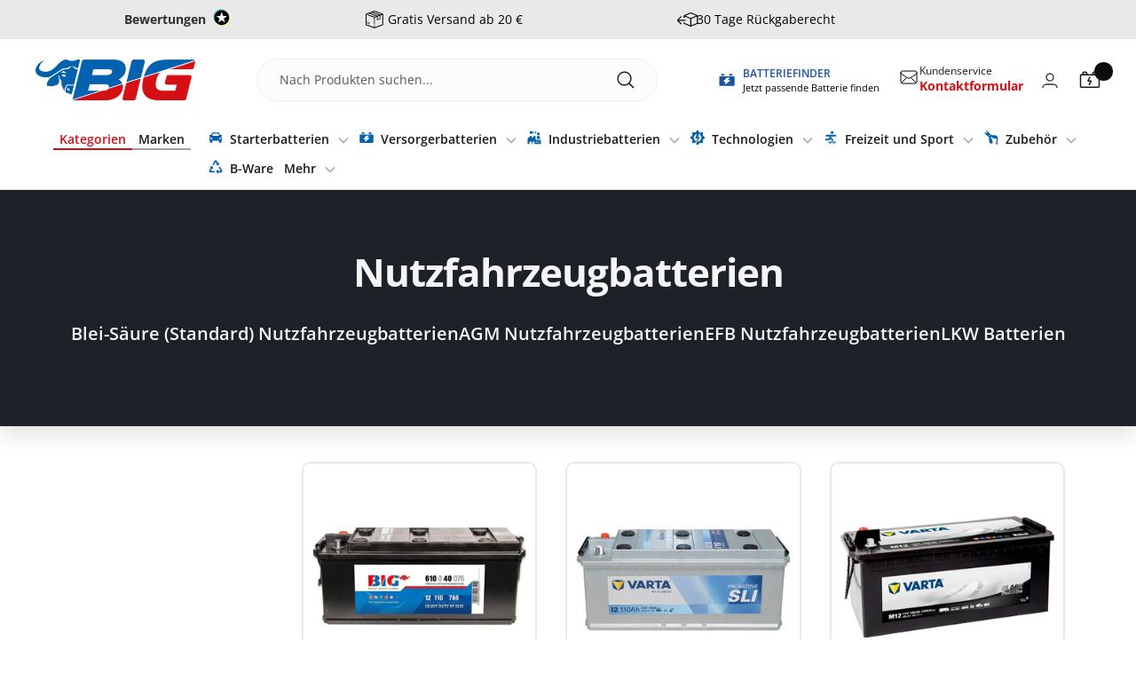

--- FILE ---
content_type: text/css
request_url: https://www.batterie-industrie-germany.de/cdn/shop/t/203/assets/custom.css?v=70313281546231661821768985356
body_size: 15879
content:
[data-priority-shipping-disabled=true] .minicart-priority-shipping-holder{display:none}.CarouselWidget-prefix .CarouselWidget .CarouselWidget__inner{flex-direction:column!important}.CarouselWidget-prefix .CarouselWidget .CarouselWidget__inner .CarouselWidget__list{flex-basis:100%;width:100%}.CarouselWidget-prefix .CarouselWidget .CarouselWidget__inner .CarouselWidget__header{flex:1;width:100%;display:unset;padding:0;margin-bottom:20px}.CarouselWidget-prefix .CarouselWidget .CarouselWidget__inner .CarouselWidget__header .R-TextBody span.cssVar-subheading__number{font-weight:800;margin:0 6px}.CarouselWidget-prefix .CarouselWidget .CarouselWidget__inner .CarouselWidget__header .header__inner{display:flex;padding:0;flex-direction:row;box-shadow:none;flex-wrap:wrap}.announcement-bar__list .slick-list{position:relative;display:block;overflow:hidden;margin:0;padding:0}.CarouselWidget-prefix .CarouselWidget .CarouselWidget__inner .CarouselWidget__header .header__inner a.R-ReviewsioLogo.R-ReviewsioLogo--sm{display:none}.announcement-bar__list announcement-bar-item.announcement-bar__item .ed-announcement-bar__message{max-width:100%;padding-left:70px}.announcement-bar__list .slick-track{position:relative;top:0;left:0;display:block;margin-left:auto;margin-right:auto}.announcement-bar__list .slick-list,.announcement-bar__list .slick-track{-webkit-transform:translate3d(0,0,0);-moz-transform:translate3d(0,0,0);-ms-transform:translate3d(0,0,0);-o-transform:translate3d(0,0,0);transform:translateZ(0)}.announcement-bar__list .slick-track .slick-slide{display:block;height:100%;float:left}.custom_redmore_wrapper .scroller{width:1058px;margin:0 auto}.custom_redmore_wrapper .scroller h2{color:#1a1a1a;font-family:Open Sans;font-size:28px;font-style:normal;font-weight:700;line-height:36px;margin-bottom:20px}.custom_redmore_wrapper .scroller .content_wrapper p{margin:0}.custom_redmore_wrapper .button_wrapper{display:inline-block;margin-top:30px}.custom_redmore_wrapper .button_wrapper a{color:#0162af;font-family:Open Sans;font-size:16px;font-style:normal;font-weight:400;line-height:28px;text-decoration:underline;cursor:pointer}.custom_redmore_wrapper .scroller .content_wrapper .moretext,.custom_redmore_wrapper .button_wrapper a.readless_button,.custom_redmore_wrapper .content_wrapper.show_content .lesstext,.custom_redmore_wrapper .button_wrapper.hide_read_more a.readmore_button{display:none}.custom_redmore_wrapper .content_wrapper.show_content .moretext,.custom_redmore_wrapper .button_wrapper.hide_read_more a.readless_button{display:block}.custom_redmore_wrapper .scroller .content_wrapper p{color:#1a1a1a;font-family:Open Sans;font-size:16px;font-style:normal;font-weight:400;line-height:28px;margin-top:-4px}.custom_redmore_wrapper .button_wrapper{margin-top:12px}.custom_redmore_wrapper{margin-top:80px;margin-bottom:71px}.shopify-section--apps .app_section_heading{color:#1a1a1a;text-align:center;font-size:28px;font-style:normal;font-weight:700;line-height:36px}.CarouselWidget-prefix .CarouselWidget .R-ReviewsList-container .R-ReviewsList__controlButton{z-index:1!important}@media (max-width: 749px){.custom_redmore_wrapper{margin-top:23px;margin-bottom:51px}.custom_redmore_wrapper .scroller h2{font-size:18px;line-height:24px;margin-bottom:16px}.custom_redmore_wrapper .scroller{width:100%}.shopify-section--apps .app_section_heading{font-size:24px;font-style:normal;font-weight:700;line-height:32px}}.slideshow .slideshow__text-wrapper .content-box{margin:0}.slideshow .slideshow__text-wrapper h3.heading{color:#fff;font-size:36px;font-style:normal;font-weight:700;line-height:44px;margin-bottom:16px;text-transform:none;font-family:Open Sans}.slideshow .slideshow__text-wrapper p.sub_heading{color:#fff;font-size:16px;font-style:normal;font-weight:400;line-height:28px;font-family:Open Sans;max-width:528px}.slideshow .slideshow__text-wrapper p.sub_heading span{opacity:1}.slideshow .button-group{margin-top:16px}.slideshow .button-group__wrapper{display:inline-block;width:100%}.slideshow .button-group__wrapper .button.button--primary{width:auto;display:block;min-width:358px;max-width:358px;margin-top:16px;font-size:14px;font-style:normal;font-weight:700;line-height:normal;padding:20px 10px;background-image:none;text-transform:none;font-family:Open Sans;letter-spacing:1px;position:relative;background-color:transparent}.slideshow .button-group__wrapper .button.button--primary:after{content:"";position:absolute;left:0;right:0;width:100%;height:100%;top:0;z-index:-1;border-radius:10px}.button_slider::-webkit-scrollbar-thumb{color:#0162af;background:#0162af;width:404px}.button_slider::-webkit-scrollbar{background:#dadae5;height:2px}.items_swap.swap_on{cursor:grab}.searching_button_wrapper .container{display:flex;flex-direction:column;align-items:center;gap:32px}.searching_button_wrapper .container .container_header_part{width:100%;text-align:center}.container_header_part h2.searching_button_header{margin-bottom:8px;color:#1a1a1a;text-align:center;font-family:Open Sans;font-size:28px;font-style:normal;font-weight:700;line-height:36px}.container_header_part p.searching_button_para{margin-top:0;color:#1a1a1a;text-align:center;font-family:Open Sans;font-size:16px;font-style:normal;font-weight:400;line-height:28px}.searching_button_wrapper .searching_button .button-slider a.button-text span{color:#0162af;font-family:Open Sans;font-size:16px;font-style:normal;font-weight:700;line-height:normal}.searching_button_wrapper .searching_button .button-slider a.button-text{color:#1a1a1a;font-family:Open Sans;font-size:14px;font-style:normal;font-weight:400;line-height:20px;display:flex;align-items:center;gap:20px;padding:14px 30px 14px 16px;width:100%;justify-content:space-between;position:absolute}.searching_button_wrapper .searching_button .button-slider{padding:0;margin-right:0;width:calc(100% / 3 - 20px);position:relative;border:0;background-color:transparent;background-image:url(/cdn/shop/files/clip.png?v=1692360904);height:72px;background-size:100% 100%;background-repeat:no-repeat}.searching_button_wrapper .searching_button .button-slider a.button-text p{margin-bottom:0}.searching_button_wrapper .container .searching_button{width:100%;display:flex;gap:32px}.searching_button_wrapper{padding-top:70px;padding-bottom:72px}section.ed-image-with-text.section .container .image-with-text__image-wrapper{margin-left:0}section.ed-image-with-text.section .container .image-with-text__wrapper{gap:32px;padding-bottom:0}.ed-image-with-text .image-with-text__wrapper .image-with-text__content-wrapper{margin:126px 86px}.ed-image-with-text .image-with-text__wrapper .image-with-text__content-wrapper h3.heading.h3{color:#1a1a1a;font-family:Open Sans;font-size:28px;font-style:normal;font-weight:700;line-height:36px;margin-bottom:20px;text-transform:none}.image-with-text__content-list .image-with-text__text-wrapper p{margin-bottom:0;color:#1a1a1a;font-family:Open Sans;font-size:16px;font-style:normal;font-weight:400;line-height:28px}.ed-image-with-text .image-with-text__wrapper .image-with-text__content-wrapper .button-wrapper a.button.button--primary{color:#fff;font-family:Open Sans;font-size:14px;font-style:normal;font-weight:700;line-height:normal;padding:18.5px 108.5px;background:#0162af;border-radius:10px;text-transform:none}.section.section-icon-tittle .product__facts__container .fact__item{background-color:#0162af;width:calc(100% / 6 - 23px);padding:42px 13px;position:relative}.section.section-icon-tittle .product__facts__container .fact__item .block_url{position:absolute;left:0;right:0;height:100%;width:100%;top:0}.section.section-icon-tittle .product__facts__container{gap:32px;width:100%;justify-content:center;padding:0}.section.section-icon-tittle .product__facts__container .fact__item .fact__title{padding-top:4px}.section.section-icon-tittle .product__facts__container .fact__item .fact__title p.heading.heading--small{color:#fff;text-align:center;font-family:Open Sans;font-size:16px;font-style:normal;font-weight:700;line-height:20px}section.ed-product-facts .section.section-icon-tittle{margin-top:50px;margin-bottom:55px}.container.container--flush .image-with-text-block__content{width:732px;margin-top:0}.container.container--flush .image-with-text-block__content h2.heading.heading--small{color:#252729;font-family:Open Sans;font-size:28px;font-style:normal;font-weight:700;line-height:36px;margin-bottom:8px;text-transform:none}.news_letter_section_flush .container.container--flush .image-with-text-block__content p{color:#1a1a1a;font-family:Open Sans;font-size:16px;font-style:normal;font-weight:400;line-height:28px;margin-top:0}.container.container--flush .image-with-text-block__content .newsletter__form{margin-top:24px}.container.container--flush .image-with-text-block__content .newsletter__form .input-row .input input{width:358px;height:56px;border-radius:2px;background:#fff}[dir=ltr] .container.container--flush .image-with-text-block__content .newsletter__form .input__label{left:20px;color:#1a1a1a;font-family:Open Sans;font-size:16px;font-style:normal;font-weight:400;line-height:28px;top:12px;background:#fff;text-transform:none}.container.container--flush .newsletter__form .input-row button.button.button--primary{width:358px;height:56px;background:#0162af;border-radius:10px}.container.container--flush .newsletter__form .input-row button.button.button--primary span.loader-button__text{color:#fff;font-family:Open Sans;font-size:14px;font-style:normal;font-weight:700;line-height:normal;text-transform:none}.news_letter_section_flush .container.container--flush .image-with-text-block__content .newsletter_bottom_content p{color:#1a1a1a;text-align:center;font-family:Open Sans;font-size:12px;font-style:normal;font-weight:400;line-height:16px}.news_letter_section_flush .newsletter_bottom_content{margin-top:16px}.advantage_container{display:flex;align-items:center;justify-content:center;padding:91px 0;gap:32px}.advantage_container .advantages_item{display:flex;flex-direction:column;align-items:center;justify-content:center;width:calc(100% / 3);align-self:flex-start}.advantage_container .advantages_item p{color:#fff;text-align:center;font-family:Open Sans;font-size:18px;font-style:normal;font-weight:400;line-height:32px}h2.advantage_item_title{color:#fff;text-align:center;font-family:Open Sans;font-size:24px;font-style:normal;font-weight:700;line-height:32px;min-height:64px;margin-bottom:8px;margin-top:24px;display:flex;align-items:center}.advantage_wrapper{position:relative}.advantage_wrapper .icon-design{position:absolute;z-index:9;bottom:-71px;right:0;width:100%}.advantage_wrapper:after{content:"";background-image:url(/cdn/shop/files/Group_949.svg?v=1696955369);position:absolute;z-index:-1;height:100px;background-repeat:no-repeat;left:0;right:0;background-position:right;background-size:cover}.section-advantage{padding-bottom:100px;padding-top:50px}.advantage_wrapper:before{content:"";background-image:url(/cdn/shop/files/Group_897.svg?v=1696955360);position:absolute;z-index:0;height:100px;background-repeat:no-repeat;left:0;right:0;background-position:left;background-size:cover;top:-50px}.shopify-section--collection-list .list-collections__item-list a.list-collections__item{border-radius:2px;background:#fff;max-width:304px;margin:0 auto}.shopify-section--collection-list .list-collections__item-list a.list-collections__item img.list-collections__item-image{width:224px;min-height:60px}.shopify-section--collection-list .list-collections__item-image-wrapper{border:1px solid #dadae5;padding:33px 40px}.product_count_wrapper{border:1px solid #dadae5;padding:11px 13px 11px 17px;text-align:initial;color:#d71015;font-family:Open Sans;font-size:16px;font-style:normal;font-weight:400;line-height:20px;border-top:0}.shopify-section--collection-list .list-collections__item-image-wrapper{max-width:fit-content}.shopify-section--collection-list header.section__header h3.heading.h2{color:#1a1a1a;text-align:center;font-family:Open Sans;font-size:28px;font-style:normal;font-weight:700;line-height:36px;text-transform:none}.shopify-section--collection-list header.section__header{margin-bottom:32px}.list-collections__item-list{display:flex;justify-content:space-between;align-items:center;gap:32px;overflow:hidden;overflow-x:scroll;padding-bottom:31px}.list-collections__item-list .list_wrapper{min-width:304px;display:inline-flex;justify-content:center;align-items:center;gap:10px;background:#fff}.list-collections__item-list::-webkit-scrollbar-thumb{color:#0162af;background:#0162af;width:404px}.list-collections__item-list::-webkit-scrollbar{background:#dadae5;height:2px}.shopify-section--collection-list section.section{margin-top:80px}.header_container_wrapper nav.header__bottom-navigation.hidden-pocket.hidden-laps{display:flex;align-items:center;justify-content:flex-start;border-top:none;padding:13px 0 0;margin-left:20px;position:relative}.container.header_container_wrapper .header__wrapper{padding-top:22px;padding-bottom:20px}.header_container_wrapper nav.header__bottom-navigation.hidden-pocket.hidden-laps button.header__icon-wrapper.mobile--hide{display:flex;flex-direction:row-reverse;align-items:center;gap:12px;padding-right:28px;border-right:2px solid #eee;display:none}.header_container_wrapper nav.header__bottom-navigation.hidden-pocket.hidden-laps button.header__icon-wrapper.mobile--hide span.menu_wrapper{color:#1a1a1a;font-family:Open Sans;font-size:14px;font-style:normal;font-weight:600;line-height:20px}.header_container_wrapper nav.header__bottom-navigation.hidden-pocket.hidden-laps button.header__icon-wrapper.mobile--hide svg.icon.icon--header-hamburger{color:#1a1a1a}desktop-navigation .header__linklist li.header__linklist-item a{color:#1a1a1a;font-family:Open Sans;font-size:14px;font-style:normal;font-weight:600;line-height:20px}.header__wrapper nav.header__inline-navigation{order:2;justify-content:flex-end}.header__wrapper .header__secondary-links{order:3}.header__wrapper .header__inline-navigation,.header__wrapper .header__secondary-links{flex:auto}.header__wrapper .header__secondary-links .contact_part_wrapper .contact_number{display:flex;flex-direction:column;color:#1a1a1a;font-family:Open Sans;font-size:12px;font-style:normal;font-weight:400;line-height:14px}.header__wrapper .header__secondary-links .contact_part_wrapper .contact_number span{color:#d31115;font-family:Open Sans;font-size:14px;font-style:normal;font-weight:700;line-height:20px}.contact_part_wrapper{display:flex;gap:8px;align-items:center;margin-right:21px}.header__wrapper nav.header__inline-navigation .header__search-bar.predictive-search.hidden-pocket{border-radius:99px;border:1px solid #eee;background:#eee3}.header__search-bar.predictive-search.hidden-pocket .predictive-search__form input.predictive-search__input{margin-left:0}.header__search-bar.predictive-search.hidden-pocket .predictive-search__form svg.icon.icon--header-search{color:#1a1a1a;width:20px;height:20px}.header__search-bar.predictive-search.hidden-pocket .predictive-search__form{flex-direction:row-reverse;padding:13px 25px;min-width:560px;justify-content:space-between}nav.header__bottom-navigation ul li.header__linklist-item.has-dropdown a.header__linklist-link span{margin-left:6px}[dir=ltr] .header__bottom-navigation .header__linklist .nav-dropdown{margin-left:-20px}store-header.header .container.header_container_wrapper{max-width:1323px}.drawer__content .mobile_tab_nav .tablinks{color:#1a1a1a;font-family:Open Sans;font-size:16px;font-style:normal;font-weight:700;line-height:24px;padding:16px 0;text-align:initial}.ed-mobile-navigation-drawer.drawer .drawer__header.drawer__header--shadowed{padding-left:16px}li.mobile-nav__item .mobile-nav__link .animated-plus:before,li.mobile-nav__item .mobile-nav__link .animated-plus:after{background-color:#aeaeae}li.mobile-nav__item .mobile-nav__link .animated-plus:before{width:15px;height:1px}.mobile-nav__item .mobile-nav__link .animated-plus:after{width:1px;height:15px}.mobile-nav__link{padding:20px 0}.mobile_tab_nav{border-bottom:1px solid #dadae5}.header__search-bar.predictive-search.hidden-pocket .predictive-search__form input.predictive-search__input{color:#050505cc;font-family:Open Sans;font-size:14px;font-style:normal;font-weight:400;line-height:20px}.header__bottom-navigation .header__linklist li.header__linklist-item.has-dropdown a.header__linklist-link[aria-expanded=true] span svg{transform:rotate(180deg)}.footer__item--social-media .footer__item-content ul.social-media li.social-media__item.social-media__item--facebook{order:2}.footer__item--social-media .footer__item-content ul.social-media li.social-media__item.social-media__item--instagram{order:1}footer.ed-footer.footer .footer__aside span.footer__copyright{color:#fff;font-family:Open Sans;font-size:14px;font-style:normal;font-weight:400;line-height:24px}@media screen and (min-width: 1350px){.container{padding-left:0;padding-right:0}}@media screen and (min-width: 1000px){section.ed-image-with-text.section .container .image-with-text__image-wrapper{width:640px}section.section.section--flush.news_letter_section_flush image-with-text-block{min-height:380px}.first-button{display:none}ul#firstTab{display:none!important}ul#secondTab{display:block!important}.mobile-nav .mobile-nav .mobile-nav__link{padding:0;color:#1a1a1a;font-family:Open Sans;font-size:14px;font-style:normal;font-weight:400;line-height:32px}button.mobile-nav__link[aria-expanded=true]{padding-bottom:12px}[dir=ltr] .mobile-nav .mobile-nav{padding-left:0}}@media screen and (max-width: 1150px) and (min-width: 1000px){.section.section-icon-tittle .product__facts__container .fact__item{width:calc(100% / 6 - 13px);padding:36px 13px}.section.section-icon-tittle .product__facts__container{gap:24px}.section.section-icon-tittle .product__facts__container .fact__item .fact__title p.heading.heading--small{font-size:14px}}@media screen and (min-width: 749px){.list-collections__item-list{grid-template-columns:repeat(auto-fit,calc(100% / 4 - var(--container-gutter) * 3 / 4))}}@media screen and (max-width: 1350px) and (min-width: 1080px){.shopify-section--image-with-text .ed-image-with-text .image-with-text__wrapper .image-with-text__content-wrapper{margin:50px;max-width:50%}.shopify-section--image-with-text .ed-image-with-text image-with-text{padding-left:0;padding-right:0}.shopify-section--image-with-text .ed-image-with-text.section .container .image-with-text__wrapper{display:flex;align-items:center;margin-bottom:24px}section.ed-image-with-text.section .container .image-with-text__image-wrapper{margin-left:0;margin-bottom:0}section.ed-image-with-text.section .container .image-with-text__image-wrapper{width:640px;max-width:50%}}@media screen and (max-width: 1200px) and (min-width: 749px){.container.container--flush .image-with-text-block__content .newsletter__form .input-row .input input{width:100%}.newsletter__form .input-row{grid-template-columns:repeat(auto-fit,minmax(10px,1fr))}.container.container--flush .newsletter__form .input-row button.button.button--primary{width:100%}.container.container--flush .image-with-text-block__content{width:100%;max-width:100%}}@media screen and (max-width: 1080px) and (min-width: 1050px){.header_container_wrapper nav.header__bottom-navigation.hidden-pocket.hidden-laps desktop-navigation{padding-left:0}}@media screen and (max-width: 1050px) and (min-width: 1000px){.header_container_wrapper nav.header__bottom-navigation.hidden-pocket.hidden-laps desktop-navigation{padding-left:0}.header_container_wrapper nav.header__bottom-navigation.hidden-pocket.hidden-laps{margin-left:18px}.header_container_wrapper nav.header__bottom-navigation.hidden-pocket.hidden-laps button.header__icon-wrapper.mobile--hide{padding-right:20px}.header_container_wrapper nav.header__bottom-navigation.hidden-pocket.hidden-laps{gap:16px!important}}@media screen and (max-width: 1080px) and (min-width: 749px){.shopify-section--blog-posts .container .scroller{width:100%}.shopify-section--blog-posts .article-list--section .article-item:only-child{max-width:100%;width:100%}.shopify-section--image-with-text .ed-image-with-text .image-with-text__wrapper .image-with-text__content-wrapper{margin:0;max-width:50%}.shopify-section--image-with-text .ed-image-with-text image-with-text{padding-left:0;padding-right:0}.shopify-section--image-with-text .ed-image-with-text.section .container .image-with-text__wrapper{display:flex;align-items:center;margin-bottom:24px}section.ed-image-with-text.section .container .image-with-text__image-wrapper{margin-left:0;margin-bottom:0}section.ed-image-with-text.section .container .image-with-text__image-wrapper{width:640px;max-width:50%}.list-collections__item-list::-webkit-scrollbar-thumb{color:#0162af;background:#0162af;width:300px}}@media screen and (max-width: 1000px) and (min-width: 750px){.ed-image-with-text .image-with-text__wrapper .image-with-text__content-wrapper h3.heading.h3{font-size:22px;line-height:30px;margin-bottom:10px}.image-with-text__content-list .image-with-text__text-wrapper p{font-size:14px;line-height:20px}.ed-image-with-text .image-with-text__wrapper .image-with-text__content-wrapper .button-wrapper a.button.button--primary{padding:16.5px 78.5px}.shopify-section--image-with-text .ed-image-with-text .image-with-text__wrapper .image-with-text__content-wrapper{max-width:45%}.advantage_wrapper:before{background-size:contain}.advantage_wrapper:after{background-size:contain;bottom:-50px}.section-advantage{padding-bottom:80px;padding-top:33px}.list-collections__item-list{padding-bottom:31px!important}[dir=ltr] button.header__icon-wrapper.desktop--hide.tap-area.hidden-desk:before{left:-6px;right:-6px}button.header__icon-wrapper.desktop--hide.tap-area.hidden-desk:before{content:"";position:absolute;top:-6px;bottom:-6px}button.header__icon-wrapper.desktop--hide.tap-area.hidden-desk{display:block}}@media screen and (max-width: 1200px) and (min-width: 1000px){.header__icon-list.hidden-desk button.header__icon-wrapper.desktop--hide.tap-area.hidden-desk{display:none}}@media screen and (max-width: 1134px){[dir=ltr] .header__linklist-item:not(:last-child){margin-right:25px}desktop-navigation .header__linklist li.header__linklist-item a{font-size:13px}.header_container_wrapper nav.header__bottom-navigation.hidden-pocket.hidden-laps{gap:35px}.header_container_wrapper nav.header__bottom-navigation.hidden-pocket.hidden-laps desktop-navigation{padding-left:0}}@media screen and (max-width: 1020px){[dir=ltr] .header__linklist-item:not(:last-child){margin-right:21px}}@media screen and (max-width: 999px){.ed-search-bar .search-bar-container .inner-search-bar{background:#d31115}.ed-search-bar .search-bar-container .inner-search-bar .icon--header-search{color:#fff}.ed-search-bar .search-bar-container .inner-search-bar input.predictive-search__input::placeholder{color:#fff;font-family:Open Sans;font-size:14px;font-style:normal;font-weight:400;line-height:normal}.contact_part_wrapper{display:none}.header__wrapper .header__logo{order:1}.header__wrapper .header__secondary-links{order:2}.header__wrapper nav.header__inline-navigation{order:1;justify-content:flex-start}.ed-mobile-navigation-drawer.drawer .drawer__header.drawer__header--shadowed{padding-left:16px}.ed-mobile-navigation-drawer.drawer .drawer__header.drawer__header--shadowed .drawer__close-button svg.icon.icon--close{color:#050505}.ed-mobile-navigation-drawer.drawer .drawer__content ul li.mobile-nav__item .mobile-nav__link .ed-menu-item-title-container{color:#1a1a1a;font-family:Open Sans;font-size:14px;font-style:normal;font-weight:700;line-height:24px}.ed-mobile-navigation-drawer.drawer .drawer__content ul li.mobile-nav__item collapsible-content ul.mobile-nav li.mobile-nav__item a.mobile-nav__link{color:#1a1a1a;font-family:Open Sans;font-size:14px;font-style:normal;font-weight:400;line-height:32px}.ed-mobile-navigation-drawer.drawer .drawer__content ul li.mobile-nav__item collapsible-content ul.mobile-nav li.mobile-nav__item{margin-bottom:0}.mobile-nav .mobile-nav{margin-bottom:12px!important}.mobile-nav__link{padding:20px 0}button.mobile-nav__link[aria-expanded=true]{padding-bottom:12px}button.mobile-nav__link .animated-plus:before,button.mobile-nav__link .animated-plus:after{background-color:#aeaeae}button.mobile-nav__link .animated-plus:before{width:15px;height:1px}button.mobile-nav__link .animated-plus:after{width:1px;height:15px}.drawer__content .mobile_tab_nav .tablinks.active{font-weight:700}.mobile_tab_nav{display:flex;align-items:center;justify-content:space-around;border-bottom:1px solid #dadae5}.drawer__content .mobile_tab_nav .tablinks:first-child{border-right:1px solid #dadae5}.drawer__content .mobile_tab_nav .tablinks{font-size:14px;font-weight:400;padding:16px 24px;width:50%;text-align:center}}@media screen and (max-width: 749px){.container{padding-left:16px;padding-right:16px}.slideshow .slideshow__text-wrapper h3.heading{text-transform:none;color:#1a1a1a;text-align:center;font-family:Open Sans;font-size:30px;font-style:normal;line-height:36px;margin-bottom:12px}.slideshow .slideshow__text-wrapper p.sub_heading{color:#1a1a1a;text-align:center;font-family:Open Sans;font-size:16px;margin:0}.slideshow .button-group__wrapper .button.button--primary{padding:18.5px 10px;margin:0 auto;min-width:100%;max-width:100%}.section--flush.home-page-banner .slideshow__slide-inner:before{padding-bottom:0}.section--flush.home-page-banner .slideshow__slide-inner{flex-direction:column}.section--flush.home-page-banner .slideshow__image-wrapper,.section--flush.home-page-banner .slideshow__image{position:static;top:0;width:100%;height:100%}[dir=ltr] .ed-search-bar .search-bar-container .predictive-search__input{margin-left:0}.ed-search-bar .search-bar-container .inner-search-bar{padding:0}.ed-search-bar .search-bar-container{max-height:60px;padding:8px 10px}.section--flush.home-page-banner .slideshow .button-group__wrapper{display:flex;width:100%;flex-direction:column;gap:16px;margin:0 auto}.section--flush.home-page-banner .slideshow .button-group{margin-top:24px}.container.slide-show-container .slideshow__text-wrapper{padding-top:33px}.slideshow .slideshow__text-wrapper .content-box{margin:0 auto}.shopify-section--collection-list header.section__header h3.heading.h2{text-align:initial;font-size:24px;line-height:32px}.shopify-section--collection-list header.section__header{margin-bottom:25px}.list-collections__item-list{gap:12px;padding-bottom:24px}.list-collections__item-list .list_wrapper,.shopify-section--collection-list .list-collections__item-list a.list-collections__item{min-width:171px}.shopify-section--collection-list .list-collections__item-image-wrapper{padding:15px 11px}.shopify-section--collection-list .list-collections__item-list a.list-collections__item img.list-collections__item-image{max-width:149px;min-height:40px}.product_count_wrapper{font-size:14px;padding:8px 12px 9px;border-top:none}.list-collections__item-list::-webkit-scrollbar{height:1px}.list-collections__item-list::-webkit-scrollbar-thumb{width:139px}.advantage_container{flex-direction:column;padding-bottom:30px;padding-top:60px}.advantage_container .advantages_item{width:100%}.advantage_container .advantages_item{align-items:baseline}.advantage_container .advantages_item p{text-align:initial;font-size:14px;line-height:28px}h2.advantage_item_title{text-align:initial;font-size:18px;line-height:24px;min-height:unset;margin-top:12px}h2.advantage_item_title br{display:none}.advantage_item_image{width:44px;height:44px}.advantage_item_image img{max-width:24px;max-height:24px}.advantage_wrapper:before{background-image:url(/cdn/shop/files/Group_897_2.png?v=1692361835);height:80px;background-position:unset;top:-50px}.advantage_wrapper:after{background-image:url(/cdn/shop/files/Group_949.svg?v=1696955369);height:80px;background-position:bottom;bottom:-79px;z-index:-1}.section-advantage{padding-top:70px}.shopify-section--collection-list section.section{margin-top:44px}.section.section-icon-tittle .product__facts__container .fact__item{background-color:#0162af;width:calc(50% - 8px);padding:31.5px 13px;flex:unset;max-width:100%}.section.section-icon-tittle .product__facts__container{gap:16px;width:100%;justify-content:space-between;padding:0;max-width:100%}.section.section-icon-tittle .product__facts__container .fact__item .fact__title p.heading.heading--small{line-height:16px;font-size:14px}.section.section-icon-tittle{margin-top:10px}.shopify-section--image-with-text .ed-image-with-text .container,.shopify-section--image-with-text .ed-image-with-text .container .image-with-text{padding:0}section.ed-image-with-text.section .container .image-with-text__image-wrapper img{object-fit:cover}.ed-image-with-text .image-with-text__wrapper .image-with-text__content-wrapper{margin:40px 16px}.ed-image-with-text .image-with-text__wrapper .image-with-text__content-wrapper h3.heading.h3{font-size:24px;line-height:32px;margin-bottom:16px}.image-with-text__text-wrapper .button-wrapper{margin-top:21px}.shopify-section--blog-posts section.section{margin-top:23px;margin-bottom:51px}.shopify-section--blog-posts .article-list .article-item__content h3.article-item__title.heading.h4{font-size:18px;line-height:24px;margin-bottom:16px}.blog-post-section-container .container{padding-top:50px}.shopify-section--blog-posts .article-list .read_more_button{margin-top:12px}.shopify-section--blog-posts .container .scroller .scroller__inner{padding-left:0;padding-right:0}.shopify-section--blog-posts .article-list--section .article-item:only-child{max-width:100%;width:100%}.shopify-section--blog-posts .container .scroller{width:100%}.container.container--flush .image-with-text-block__content h2.heading.heading--small{font-size:24px;line-height:32px}.news_letter_section_flush .container.container--flush .image-with-text-block__content{width:100%;margin:0 auto;padding:50px 0 100px}.container.container--flush .image-with-text-block__content .newsletter__form{margin-top:16px}.news_letter_section_flush .newsletter_bottom_content{margin-top:12px}.container.container--flush .image-with-text-block__content .newsletter__form .input-row .input input{width:100%;height:52px}.container.container--flush .newsletter__form .input-row button.button.button--primary{width:100%}.container.container--flush .image-with-text-block__content h2.heading.heading--small,.news_letter_section_flush .container.container--flush .image-with-text-block__content p{text-align:initial}.mobile--hide{display:none}[dir=ltr] .header__cart-count--floating{right:-11px}}@media screen and (max-width: 375px){.container.container--flush .image-with-text-block__content h2.heading.heading--small{font-size:20px;line-height:30px}.news_letter_section_flush .container.container--flush .image-with-text-block__content p{font-size:14px;line-height:20px}[dir=ltr] .container.container--flush .image-with-text-block__content .newsletter__form .input__label{left:14px;font-size:14px}.ed-image-with-text .image-with-text__wrapper .image-with-text__content-wrapper .button-wrapper a.button.button--primary{padding:18.5px 75.5px}}@media screen and (max-width: 350px){.searching_button_wrapper .searching_button .button-slider a.button-text{line-height:15px}.predictive-search__input{min-width:275px}.drawer__content .mobile_tab_nav .tablinks{padding:16px 20px}}.desktop--hide{display:none;width:100%}.mobile--hide{display:block}.product-facet__meta-bar button.product-facet__meta-bar-item.product-facet__meta-bar-item--filter{margin:0}.product-facet__meta-bar{border:1px solid #dadae5;justify-content:space-between;align-items:center;margin-bottom:40px}.shopify-section--main-collection .container{max-width:100%}.product-facet__meta-bar .product-facet__meta-bar-item{flex-basis:256px;justify-content:center;border-left:1px solid #dadae5;min-height:56px}.product-facet__meta-bar .product-facet__meta-bar-item.product-facet__meta-bar-item--sort{border-left:0;border-right:1px solid #dadae5}#facet-main product-list.product-facet__product-list{max-width:var(--container-max-width);margin-left:auto;margin-right:auto}.product-facet__meta-bar-item--sort span.product-facet__sort-by-title{display:none}.product-facet__meta-bar-item--sort .popover-button{color:#000;text-align:center;font-size:14px;font-style:normal;font-weight:600;line-height:16px}.product-facet__meta-bar button.product-facet__meta-bar-item.product-facet__meta-bar-item--filter{margin:0;color:#000;text-align:center;font-size:14px;font-weight:600;line-height:16px}.total_product_count{color:#1a1a1a;text-align:center;font-size:16px;font-weight:400;line-height:28px}.shopify-section--main-collection .product-item .product-item__info{text-align:left;display:block}.shopify-section--main-collection .product-item .product-item__info .product-item-meta__title{color:#1a1a1a;font-size:18px;font-weight:700;line-height:24px;display:block;margin-bottom:4px;min-height:48px;font-family:Open Sans}.shopify-section--main-collection .product-item .product-item__info .product-description-short{color:#1a1a1a;font-family:Open Sans;font-size:16px;font-style:normal;font-weight:400;line-height:18px}.shopify-section--main-collection .product-item .product-item-meta__price-list-container{margin-top:12px}.shopify-section--main-collection .product-item .product-item-meta__price-list-container .price-list{gap:8px;align-items:center}.shopify-section--main-collection .product-item .product-item-meta__price-list-container .price-list span.price{color:#1a1a1a;font-family:Open Sans;font-size:16px;font-style:normal;font-weight:700;line-height:20px;margin:0!important}.shopify-section--main-collection .product-item .product-item-meta__price-list-container .price-list span.price.price--compare{opacity:1}.shopify-section--main-collection .product-item .product-item-meta__price-list-container .price-list span.price.price--highlight{color:#d71015;font-weight:400}.shopify-section--main-collection .product-item .product-item-meta__price-list-container .price-list span.label--highlight{display:inline-flex;padding:3px 8px 2px;justify-content:center;align-items:center;background-color:#32965d;color:#fff;font-family:Open Sans;font-size:12px!important;font-style:normal;font-weight:400;line-height:16px}.shopify-section--main-collection .product-item .product-item-meta__price-list-container .price-list span.label--highlight span.ed-save-amount,.shopify-section--main-search .price-list.price-list--centered span.label.label--highlight span.ed-save-amount{color:#fff!important;margin-left:3px;font-weight:600}.shopify-section--main-collection .product-item .product_item_specification,recently-viewed-products .product-item .product_item_specification{margin-top:12px;display:flex;align-items:center;border:1px solid #dadae5;color:#1a1a1a;font-family:Open Sans;font-size:14px;font-style:normal;font-weight:700;line-height:16px}.shopify-section--main-collection .product-item .product_item_specification .tension,.shopify-section--main-collection .product-item .product_item_specification .capacity,recently-viewed-products .product-item .product_item_specification .tension,recently-viewed-products .product-item .product_item_specification .capacity{flex-basis:25%;max-width:25%;height:100%;min-height:44px;display:flex;align-items:center;justify-content:center;border-right:1px solid #dadae5}recently-viewed-products .product-item .product_item_specification .performance,.shopify-section--main-collection .product-item .product_item_specification .performance{flex-basis:50%;max-width:50%;min-height:44px;align-items:center;display:flex;justify-content:center}.shopify-section--main-collection .buy_button_buttton .product-form__buy-buttons .ed-quantity-atc-container .product-form__add-button span.loader-button__text{color:#fff;font-family:Open Sans;font-size:14px;font-style:normal;font-weight:700;text-transform:none}.shopify-section--main-collection .buy_button_buttton .product-form__buy-buttons .ed-quantity-atc-container .product-form__add-button{background:#0162af;min-height:56px;border-radius:10px}.shopify-section--main-collection .product-item .product-item__image-wrapper{margin-bottom:12px}.shopify-section--main-collection .product-item .product-item__image-wrapper .overlay_link{position:absolute;top:0;right:0;left:0;width:100%;height:100%}facet-filters#facet-filters .drawer__footer button{background:#0162af;min-height:56px;border-radius:10px}.shopify-section--main-collection .product-item .product-item__image-wrapper .badge_image.ed-badge-container{position:absolute;top:0;right:0;z-index:1}.shopify-section--main-collection .product-item .product-item__image-wrapper .badge_image.ed-badge-container .ed-badge{border-radius:9999px;border:1px solid #dadae5;background:#fff;padding:8.5px 10.5px}.shopify-section--main-collection .product-item .product-item__image-wrapper .badge_image.ed-badge-container .ed-badge svg{width:25px;height:25px}.product-item__label-list.label-list span.label.label--sale{padding:4px 8px;font-family:Open Sans;font-size:14px;font-style:normal;font-weight:700;line-height:16px}[dir=ltr] .shopify-section--main-collection .product-item .product-item__image-wrapper .product-item__label-list{left:16px}.shopify-section--main-collection .product-item .product-item__image-wrapper .product-item__label-list{top:16px}.shopify-section--product-recommendations .product-list .product-list__inner product-item.product-item .product-item__image-wrapper .badge_image.ed-badge-container{display:none}.shopify-section--main-product .ed-product.product.product--thumbnails-left product-media.product__media.became-visible .product__media-list-wrapper .product__media-item{border:1px solid #dadae5}.template--product product-media.product__media{position:-webkit-sticky;position:sticky;top:60px}product-media.product__media:has(product-image-zoom.pswp--open){position:unset}.battery_choice_container .inner_card_content h4.battery_choice_heading{color:#fff;font-family:Open Sans;font-size:24px;font-style:normal;font-weight:700;line-height:32px;margin-bottom:0;padding-top:2px}.battery_choice_container .inner_card_content .inner_description p{color:#fff;font-family:Open Sans;font-size:18px;font-style:normal;font-weight:400;line-height:28px}.battery_choice_container .inner_card_content a.inner_choice_button{color:#fff;font-family:Open Sans;font-size:14px;font-style:normal;font-weight:700;line-height:normal;background-color:#d31115;border-radius:10px;min-width:auto;width:100%;padding:18.5px 0;text-align:center}.battery_choice_container .battery_choice_inner{min-height:550px;height:100%}.battery_choice_container .inner_card_content{display:flex;flex-direction:column;min-height:675px;justify-content:space-between;padding:20px 30px;align-items:center}.battery_choice_container .inner_card_content .inner_wrapper{display:flex;flex-direction:column;gap:10px;text-align:initial}product-item.Priority.Shipping.product-item{display:none}.product-item__info quick-buy-drawer .drawer__content .quick-buy-product .product-item-meta a.product-item-meta__vendor,.popover[open] .quick-buy-product .product-item-meta a.product-item-meta__vendor{display:none}.product-item__info quick-buy-drawer .drawer__content .quick-buy-product{margin-top:15px}.product-item__info quick-buy-drawer .drawer__content .product-form .product-form__option-info .product-form__option-value,.popover[open] .popover__content .product-form .product-form__option-info .product-form__option-value{display:none}.product-item__info quick-buy-drawer .drawer__content .product-form .block-swatch-list,.popover[open] .popover__content .product-form .block-swatch-list{gap:16px;margin:0}.product-item__info quick-buy-drawer .drawer__content .product-form .block-swatch-list .block-swatch label.block-swatch__item,.popover[open] .popover__content .product-form .block-swatch-list .block-swatch label.block-swatch__item{display:inline-flex;padding:10px 20px;justify-content:center;align-items:center;gap:10px;margin:0;background-color:#fff;border:1px solid #dadae5}.product-item__info quick-buy-drawer .drawer__content .product-form .block-swatch-list .block-swatch label.block-swatch__item:after,.popover[open] .popover__content .product-form .block-swatch-list .block-swatch label.block-swatch__item:after{box-shadow:none;border:1px solid #0162af}.product-item__info quick-buy-drawer .drawer__content .product-form .product-form__option-selector .product-form__option-info span.product-form__option-name{color:#1a1a1a;font-family:Open Sans;font-size:14px;font-style:normal;font-weight:400;line-height:24px}.product-item__info quick-buy-drawer .drawer__content .product-form .product-form__buy-buttons .ed-quantity-atc-container quantity-selector.quantity-selector .quantity-selector__input{color:#000}.product-item__info quick-buy-drawer .drawer__content .product-form .product-form__buy-buttons .ed-quantity-atc-container .product-form__add-button,.popover--quick-buy .product-form__payment-container .ed-quantity-atc-container .product-form__add-button{background:#0162af;border-radius:10px;font-family:Open Sans;font-size:14px;font-style:normal;font-weight:700;text-transform:inherit;letter-spacing:1px;color:#fff}.product-item__info quick-buy-drawer .drawer__content .product-form .product-form__buy-buttons .shopify-payment-button .shopify-payment-button__button{background-color:#0162af!important;border-radius:10px;font-family:Open Sans;font-size:14px;font-style:normal;font-weight:700;letter-spacing:1px;background-image:none}.product-item__info quick-buy-drawer .drawer__content .quick-buy-product .quick-buy-product__info .product-item-meta a.product-item-meta__title{min-height:auto}.product-item__info quick-buy-drawer .drawer__content .quick-buy-product .quick-buy-product__info .product-item-meta .product-item-meta__price-list-container{margin-top:0}.product-item__info quick-buy-drawer .drawer__content .product-form .ed-payment-bar-pdp .ed-klarna-custom-payment span,.popover[open] .popover__content .product-form .ed-payment-bar-pdp .ed-klarna-custom-payment span{color:#1a1a1a;font-family:Open Sans;font-size:14px;font-style:normal;font-weight:400;line-height:24px}.product-item__info quick-buy-drawer .drawer__content .product-form__view-details a.link.text--subdued,.popover[open] .quick-buy-product .product-item-meta .product-item-meta__price-list-container a.link.text--subdued{color:#1a1a1a;font-family:Open Sans;font-size:14px;font-style:normal;font-weight:400;line-height:24px}.product-item__info quick-buy-drawer header.drawer__header p.drawer__title.heading.h6{color:#050505;font-family:Open Sans;font-size:20px;font-style:normal;font-weight:700;line-height:20px;text-transform:none}.popover[open] .quick-buy-product .product-item-meta .product-item-meta__price-list-container{display:flex;flex-direction:column;align-items:flex-start}[dir=ltr] .popover[open] .quick-buy-product .product-item-meta .product-item-meta__price-list-container a.link.text--subdued{margin-left:0}.cart-notification__overflow .container .cart-notification__wrapper .cart-notification__text-wrapper span,.cart-notification__overflow .container .cart-notification__wrapper .cart-notification__text-wrapper a.cart-notification__view-cart{color:#fff;text-align:center;font-family:Open Sans;font-size:14px;font-style:normal;font-weight:400;line-height:16px}.cart-notification__overflow .container .cart-notification__wrapper .cart-notification__text-wrapper a.cart-notification__view-cart{font-weight:700}.cart-notification__overflow .container .cart-notification__wrapper .cart-notification__text-wrapper{padding:0 10px;justify-content:center}@media screen and (min-width: 741px){.cart-notification .icon--cart-notification{top:-2px;left:0}.cart-notification__wrapper{padding-top:15px;padding-bottom:15px}}@media screen and (min-width: 767px){.shopify-section--main-collection .product-facet{margin-bottom:70px}}@media screen and (min-width: 1000px){.shopify-section--main-collection .product-item .product-item__image-wrapper .badge_image.ed-badge-container .ed-badge{margin:15px 16px}.shopify-section--main-product .ed-product.product.product--thumbnails-left{margin-bottom:90px}}@media screen and (max-width: 1280px) and (min-width: 1000px){.battery_choice_container .inner_card_content a.inner_choice_button{min-width:100%;padding:14.5px 0}.battery_choice_container .battery_choice_inner{height:100%;min-height:fit-content}}@media screen and (max-width: 1230px) and (min-width: 1000px){.shopify-section--main-collection .product-item .product-item-meta__price-list-container .price-list{justify-content:flex-start}}@media screen and (max-width: 1130px) and (min-width: 1000px){.shopify-section--main-collection .product-item .product-item__info .product-item-meta__title{min-height:72px}.battery_choice_container .inner_card_content h4.battery_choice_heading{font-size:22px}.battery_choice_container .inner_card_content a.inner_choice_button{padding:13.5px 0}.shopify-section--main-collection .buy_button_buttton .product-form__buy-buttons .ed-quantity-atc-container .product-form__add-button{min-height:auto}.shopify-section--main-collection .product-item .product-item__image-wrapper .badge_image.ed-badge-container .ed-badge{margin:9px}.shopify-section--main-collection .product-item .product-item__image-wrapper .badge_image.ed-badge-container .ed-badge{padding:5px 8px}}@media screen and (max-width: 1000px) and (min-width: 749px){.shopify-section--main-collection .product-item .product-item__info .product-item-meta__title{min-height:48px}}@media screen and (max-width: 1000px){.shopify-section--main-collection .product-facet__meta-bar-item--sort button.popover-button.hidden-pocket{display:block!important}.shopify-section--main-collection .product-facet__meta-bar .total_product_count{display:none}.shopify-section--main-collection .product-facet__meta-bar button.product-facet__meta-bar-item.product-facet__meta-bar-item--filter{display:block!important}.shopify-section--main-collection .product-facet__meta-bar .product-facet__meta-bar-item{flex-basis:50%;justify-content:center;border-right:0;min-height:56px}div#mobile-facet-toolbar{display:none}.shopify-section--main-collection .container{padding:0}.shopify-section--main-collection .container product-list.product-facet__product-list{padding:0 40px}.shopify-section--main-collection .product-item .product-item__image-wrapper .badge_image.ed-badge-container .ed-badge{margin:8px}.shopify-section--main-product .ed-product.product.product--thumbnails-left product-media.product__media.became-visible .product__media-list-wrapper .product__media-item{border:none}}@media screen and (max-width: 749px){.desktop--hide{display:block;width:100%}.mobile--hide{display:none}.shopify-section--main-collection .container product-list.product-facet__product-list{padding:0 16px}.shopify-section--main-collection .product-item .product-item__info .product-item-meta__title{font-size:14px;line-height:20px;margin-bottom:5px}.shopify-section--collection-banner .product-facet__meta-bar{margin-bottom:29px}[dir=ltr] .product-facet__meta-bar-item .icon--filters{margin-right:8px}.shopify-section--main-collection .product-item .product-item__info .product-description-short{font-size:14px}.shopify-section--main-collection .product-item .product-item-meta__price-list-container{margin-top:8px}.shopify-section--main-collection .product-item .product-item-meta__price-list-container .price-list span.price{font-size:14px}.shopify-section--main-collection .buy_button_buttton .product-form__buy-buttons .ed-quantity-atc-container .product-form__add-button span.loader-button__text{line-height:20px;letter-spacing:1px}.shopify-section--main-collection .buy_button_buttton .product-form__buy-buttons .ed-quantity-atc-container .product-form__add-button{min-height:44px;min-width:171px}.ed-product-form__payment-container .ed-quantity-atc-container{justify-content:center}.product-form__payment-container{margin-top:12px}.shopify-section--main-collection .product-item .product_item_specification .tension,.shopify-section--main-collection .product-item .product_item_specification .capacity,.shopify-section--main-collection .product-item .product_item_specification .performance{color:#1a1a1a;font-family:Open Sans;font-size:12px;font-style:normal;font-weight:700;line-height:14px;min-height:30px}.shopify-section--main-collection .product-item .product-item-meta__price-list-container .price-list{justify-content:flex-start}.template--collection .blog-post-section-container .container{border-top:none}.template--collection .shopify-section--blog-posts section.section{margin-top:0}.shopify-section--main-collection .container product-list.product-facet__product-list .product-list__inner{display:flex;flex-wrap:wrap;gap:16px;justify-content:center;align-items:center;max-width:100%;width:100%;margin:0 auto}.shopify-section--main-collection .container product-list.product-facet__product-list .product-list__inner{display:flex;flex-wrap:wrap;gap:8px;justify-content:center;align-items:center;max-width:100%;width:100%;margin:0 auto;justify-content:space-between;row-gap:16px}.battery_choice_container .battery_choice_inner{min-height:288px}.battery_choice_container .inner_card_content{min-height:288px;padding:20px}.shopify-section--main-collection .product-item .product-item__image-wrapper .badge_image.ed-badge-container .ed-badge{margin:8px;padding:4px 6px}.shopify-section--main-collection .product-item .product-item__image-wrapper .badge_image.ed-badge-container .ed-badge svg{width:16px;height:16px}[dir=ltr] .shopify-section--main-collection .product-item .product-item__image-wrapper .product-item__label-list{left:8px;z-index:9}.shopify-section--main-collection .product-item .product-item__image-wrapper .product-item__label-list{top:8px}.shopify-section--main-collection .container product-list.product-facet__product-list .product-list__inner product-item.product-item{max-width:48%}.shopify-section--main-product div.product__thumbnail-list-inner{gap:12px}.shopify-section--main-product .ed-buy-box .product-meta div.product_item_specification{margin-top:20px}.shopify-section--main-product .ed-buy-box .product-meta .ed-badge-pdp{margin-top:0}.advantage_wrapper.product-page-advantage-section .advantage_container .advantages_item .advantage_item_image img{max-width:32px;max-height:32px}.add-info .mainl-info span{font-size:12px!important}}@media screen and (max-width: 390px){.shopify-section--main-collection .container product-list.product-facet__product-list .product-list__inner product-item.product-item{max-width:47%}.shopify-section--main-collection .buy_button_buttton .product-form__buy-buttons .ed-quantity-atc-container .product-form__add-button{min-height:44px;min-width:unset;padding:0}}.shopify-section--main-product .ed-product.product{margin-top:64px}.shopify-section--main-product .product__thumbnail-list-inner{gap:16px}.shopify-section--main-product .product__thumbnail-item{border:1px solid #dadae5}.shopify-section--main-product .product__thumbnail-item{border:1px solid #dadae5;opacity:.6!important}.shopify-section--main-product .product__thumbnail-item[aria-current]{opacity:1!important}.shopify-section--main-product .product__thumbnail-item[aria-current] .product__thumbnail:after{opacity:0!important}.product__info .product-meta h1.product-meta__title.heading.h3{color:#1a1a1a;font-family:Open Sans;font-size:21px;font-style:normal;font-weight:700;line-height:28px;text-transform:none;margin-bottom:4px;margin-top:12px}.shopify-section--main-product .ed-buy-box .product-meta .product-meta__price-list-container{display:none}.shopify-section--main-product .ed-buy-box .product-meta{margin-bottom:0;padding:0 20px}.shopify-section--main-product .product-form .product-form__description.rte{color:#1a1a1a;font-family:Open Sans;font-size:14px;font-style:normal;font-weight:400;line-height:24px;margin-top:0;margin-bottom:0;max-width:318px}.shopify-section--main-product .product-form{gap:0;padding:0 20px}.shopify-section--main-product .product-form .product-meta__reference.produc-ratings{margin-top:8px}.shopify-section--main-product .product-form .product-meta__reference.produc-ratings .rating .rating__stars .icon--rating-star{color:#ffba08;width:16px;height:16px}.shopify-section--main-product .product-form .product-meta__reference.produc-ratings .rating .rating__stars{column-gap:6.5px}[dir=ltr] .shopify-section--main-product .product-form .product-meta__reference.produc-ratings .rating span.rating__caption{margin-left:5px;color:#18020c;font-family:Open Sans;font-size:12px;font-style:normal;font-weight:700;line-height:14px}.shopify-section--main-product .product-form .product-meta__reference.produc-ratings a.product-meta__reviews-badge.hidden-pocket{display:flex}.product-meta__price-list-container{margin-top:10px}.product-meta__price-list-container .price-list{gap:5px}.product-meta__price-list-container .price-list span.price.price--compare,.product-meta__price-list-container .price-list .price--large:not(.price--highlight){color:#1a1a1a;font-family:Open Sans;font-size:18px;font-style:normal;font-weight:700;line-height:21px;opacity:1}.product-meta__price-list-container span.label.label--highlight{display:inline-flex;padding:2.5px 8px;justify-content:center;align-items:center;background-color:#32965d;color:#fff;font-family:Open Sans;font-size:12px!important;font-style:normal;font-weight:400;line-height:16px}.product-form .product-meta__taxes-included{color:#aeaeae;font-family:Open Sans;font-size:12px;font-style:normal;font-weight:400;line-height:14px;margin-top:10px;margin-bottom:17px}.shopify-section--main-product .product-form .product-meta__taxes-included:has(+.pre-footer:empty){margin-bottom:0}.shopify-section--main-product .product-form .product-form__variants .product-form__option-info .product-form__option-value{display:none}.shopify-section--main-product .product-form .product-form__variants .product-form__option-info span.product-form__option-name{color:#1a1a1a;font-family:Open Sans;font-size:14px;font-style:normal;font-weight:400;line-height:24px}.shopify-section--main-product .product-form .product-form__variants .product-form__option-info{margin-bottom:4px}.shopify-section--main-product .product-form__option-selector .block-swatch-list label.block-swatch__item{color:#1a1a1a;font-family:Open Sans;font-size:16px;font-style:normal;font-weight:700;line-height:14px}.shopify-section--main-product .product-form__option-selector .block-swatch-list label.block-swatch__item.active{box-shadow:none;border:1px solid #0162af}.shopify-section--main-product .product-form__option-selector .block-swatch-list label.block-swatch__item{display:inline-flex;padding:16px 24px;justify-content:center;align-items:center;gap:10px;margin:0;background-color:#fff;border:1px solid #dadae5}.shopify-section--main-product .product-form__option-selector .block-swatch-list{margin:0;gap:16px}.shopify-section--main-product .product-form__option-selector .block-swatch-list .block-swatch__item:after{box-shadow:none;border:1px solid #0162af}.shopify-section--main-product .inventory--high .ed-delivery-wrapper .text_container span.inventory.inventory--high{color:#1a1a1a!important;font-family:Open Sans;font-size:14px;font-style:normal;font-weight:700;line-height:24px}.shopify-section--main-product .inventory--high .ed-delivery-wrapper .text_container .colorfont-black{margin-left:5px;color:#1a1a1a;font-family:Open Sans;font-size:14px;font-style:normal;font-weight:400;line-height:24px}.shopify-section--main-product .product-form product-inventory.product-form__inventory-wrapper{border-bottom:1px solid #dadae5}.shopify-section--main-product .product-form .inventory--high .ed-delivery-wrapper{display:flex;margin-top:16px;margin-bottom:16px}.shopify-section--main-product .product-form__buy-buttons .ed-quantity-atc-container button.product-form__add-button{background-color:transparent;width:376px;min-height:56px;width:100%;display:inline-block;position:relative;background-image:none}.shopify-section--main-product .product-form__buy-buttons .ed-quantity-atc-container button.product-form__add-button:after{content:"";position:absolute;top:0;left:0;right:0;width:100%;height:100%;background-color:#0162af;border-radius:10px;z-index:-1}.shopify-section--main-product .product-form__buy-buttons .ed-quantity-atc-container button.product-form__add-button span.loader-button__text{color:#fff;font-family:Open Sans;font-size:14px;font-style:normal;font-weight:700;line-height:normal;text-transform:initial;letter-spacing:1px}.shopify-section--main-product .product-form .ed-payment-bar-pdp{margin-top:16px}.shopify-section--main-product .product-form .payment-methods-list svg{width:41px;height:26px;border-radius:3px;border:1px solid rgba(0,0,0,.2);background:#fff}.shopify-section--main-product .product-form .benefit-wrapper .store-benefits .store-benefit-item.first-store-benefit{margin-right:0;justify-content:center;padding:0;flex:auto}.shopify-section--main-product .product-form .benefit-wrapper .store-benefits .store-benefit-item.second-store-benefit{display:none}.shopify-section--main-product .product-form .benefit-wrapper .store-benefits{margin-top:14px;margin-bottom:14px}.shopify-section--main-product .product-form .store-benefits .store-benefit-item .store-benefit-texte{margin-left:8px;overflow:hidden;text-overflow:ellipsis;color:#1a1a1a;font-family:Open Sans;font-style:normal;font-weight:400;line-height:16px}.shopify-section--main-product .ed-buy-box .product-meta .product_item_specification{display:flex;gap:12px;margin-top:32px}.shopify-section--main-product .ed-buy-box .product-meta .product_item_specification .tension,.shopify-section--main-product .ed-buy-box .product-meta .product_item_specification .capacity,.shopify-section--main-product .ed-buy-box .product-meta .product_item_specification .performance{display:inline-flex;padding:8px 9px;justify-content:center;align-items:center;gap:4px;color:#1a1a1a;font-family:Open Sans;font-size:14px;font-style:normal;font-weight:700;line-height:14px;border:1px solid #dadae5;background:#fff}.product_info_wrapper .product__info.ed-buy-box{margin-bottom:0}.product-form__text_wrapper+.product-form__text{display:none}.product-form__text_wrapper.variant_info:empty+.product-form__text{display:block}.shopify-section--main-product .faq_product_wrapper .custom_accordian_container{max-width:calc(var(--grid-column-width) * 7 + var(--grid-gap) * 6);min-width:100%}.shopify-section--main-product .faq_product_wrapper .custom_accordian_answer p{color:#1a1a1a;font-family:Open Sans;font-size:14px;font-style:normal;font-weight:400;line-height:24px}.shopify-section--main-product .product-form .product-form__text{border:1px solid #dadae5;border-left:1px solid red;border-left-width:8px;padding:10px 10px 12px;margin-top:16px}.shopify-section--main-product .product-form .product-form__text.info_hide{display:none}.shopify-section--main-product .product-form .product-form__text p{margin:0;color:#1a1a1a;font-family:Open Sans;font-size:12px;font-style:normal;font-weight:400;line-height:20px}.shopify-section--main-product .product-form .product-form__text .text_block_title p{font-size:14px;font-weight:400;line-height:24px}.shopify-section--main-product .product-form .product-form__text .text_block_title p strong{font-weight:700}.shopify-section--main-product .product-form .product-form__text a.text_block_button{color:#1a1a1a;font-family:Open Sans;font-size:12px;font-style:normal;font-weight:700;line-height:20px;text-decoration:underline}.shopify-section--main-product .product-form .shipping_returns_container .shipping_returns_block h3{color:#050505;font-family:Open Sans;font-size:12px;font-style:normal;font-weight:700;line-height:14px;margin-bottom:4px;text-align:center}.shopify-section--main-product .product-form .shipping_returns_container .shipping_returns_block h3 span{font-weight:400;line-height:18px}.shopify-section--main-product .product-form .shipping_returns_block .metafield-rich_text_field p{color:#050505;font-family:Open Sans;font-size:12px;font-style:normal;font-weight:400;line-height:14px}.shopify-section--main-product .product-form .shipping_returns_container{display:flex;gap:16px;justify-content:space-between;align-items:center;margin-top:12px}.shopify-section--main-product .product-form .shipping_returns_block{width:180px;display:flex;flex-direction:column;align-items:center;justify-content:center;padding:10px 20px;background:#e9e9e9}.shopify-section--main-product .ed-product.product.product--thumbnails-left{justify-content:center;gap:144px}.shopify-section--main-product .ed-product.product.product--thumbnails-left product-media.product__media.became-visible{width:100%}section.ed-image-with-text.section.product_image_with_text_section .image-with-text .image-with-text__wrapper .image-with-text__content-wrapper{margin:0;width:50%}section.ed-image-with-text.section.product_image_with_text_section .image-with-text .image-with-text__wrapper .image-with-text__image-wrapper{width:50%}section.ed-image-with-text.section.product_image_with_text_section .image-with-text .image-with-text__wrapper .image-with-text__content-wrapper .image-with-text__content-list{display:flex;flex-wrap:nowrap;max-width:462px;margin:0 auto}section.ed-image-with-text.section.product_image_with_text_section{margin-bottom:70px;margin-top:0}section.ed-image-with-text.section.product_image_with_text_section .image-with-text__wrapper{padding-top:0}section.ed-image-with-text.section.product_image_with_text_section .image-with-text .image-with-text__wrapper .image-with-text__content-wrapper .image-with-text__content-list .image-with-text__text-wrapper .button-wrapper{display:none}.ed-image-with-text .image-with-text__wrapper .image-with-text__content-wrapper h3.heading.h3 split-lines{display:inline-flex}.advantage_wrapper.product-page-advantage-section .advantage_container .advantages_item .advantage_item_image{gap:8px;background:transparent;width:100%;height:100%;justify-content:flex-start}.advantage_wrapper.product-page-advantage-section .advantage_container .advantages_item .advantage_item_image img{width:32px;height:32px;background:#fff}.advantage_wrapper.product-page-advantage-section .container .advantage_container{background:#fff;max-width:1088px;margin:0 auto;padding:64px 40px 60px 41px;gap:28px}.advantage_wrapper.product-page-advantage-section .advantage_container .advantages_item .advantage_item_image h2.advantage_item_title{color:#1a1a1a;font-family:Open Sans;font-size:16px;font-style:normal;font-weight:700;line-height:24px;min-height:unset;margin-top:0}.advantage_wrapper.product-page-advantage-section .container .advantage_container .advantages_item .advantage_item_para p{color:#1a1a1a;font-family:Open Sans;font-size:14px;font-style:normal;font-weight:400;line-height:28px;text-align:initial}.advantage_wrapper.product-page-advantage-section .container .advantage_container .advantages_item{gap:8px}.advantage_wrapper.product-page-advantage-section .container .container_header_part h2.advantage_header{color:#fff;text-align:center;font-family:Open Sans;font-size:28px;font-style:normal;font-weight:700;line-height:36px}.advantage_wrapper.product-page-advantage-section .container .container_header_part{max-width:1088px;margin:0 auto;padding-top:35px;padding-bottom:40px}.advantage_wrapper.product-page-advantage-section:before{top:-100px}.advantage_wrapper.product-page-advantage-section:after{z-index:1}.advantage_wrapper.product-page-advantage-section .container{padding-bottom:50px}.shopify-section--product-recommendations .product-list .product-list__inner{display:flex;gap:32px;justify-content:space-between;margin:0}.shopify-section--product-recommendations .product-list .product-list__inner product-item.product-item{flex-direction:row;width:50%;min-width:calc(50% - 16px)}.shopify-section--product-recommendations .product-list .product-list__inner product-item.product-item .product-item__image-wrapper{width:15.7%;margin-bottom:0;border:1px solid #dadae5;border-right:none;align-self:center;padding-top:25px;padding-bottom:25px}.shopify-section--product-recommendations .product-list .product-list__inner .product-item .product-item-meta .product-description-short,.shopify-section--product-recommendations .product-list .product-list__inner .product-item .product-item-meta .product_item_specification{display:none}.shopify-section--product-recommendations .product-list .product-list__inner .product-item .product-item__info{justify-content:center;text-align:initial;align-items:center;padding:14px 26px 14px 30px;border:1px solid #dadae5;flex-direction:row;width:calc(100% - 100px)}.shopify-section--product-recommendations .product-list .product-list__inner .product-item .product-item__info .product-item-meta a.product-item-meta__title{color:#1a1a1a;font-family:Open Sans;font-size:18px;font-style:normal;font-weight:700;line-height:24px}.shopify-section--product-recommendations .product-list .product-list__inner .product-item .product-item__info .product-item-meta .price-list span.price.price--highlight{font-family:Open Sans;font-size:16px;font-style:normal;font-weight:400;line-height:20px;color:#d71015;margin-right:0!important}.shopify-section--product-recommendations .product-list .product-list__inner .product-item .product-item__info .product-item-meta .price-list span.price.price--compare{color:#1a1a1a;font-family:Open Sans;font-size:16px;font-style:normal;font-weight:700;line-height:24px;opacity:1;margin-right:0!important}.shopify-section--product-recommendations .product-list .product-list__inner .product-item .product-item__info .product-item-meta .price-list span.label.label--highlight{color:#fff;font-family:Open Sans;font-size:14px;font-style:normal;font-weight:400;line-height:16px;padding:4px 8px 6px;justify-content:center;align-items:center;gap:10px;background:#32965d}.shopify-section--product-recommendations .product-list .product-list__inner .product-item .product-item__info .product-item-meta .price-list span.label.label--highlight span.ed-save-amount{color:#fff!important;font-weight:600}.shopify-section--product-recommendations .product-list .product-list__inner .product-item .product-item__info .product-item-meta .price-list{gap:8px;justify-content:flex-start;align-items:center}.shopify-section--product-recommendations product-recommendations.section{margin-top:61px;margin-bottom:69px}.shopify-section--product-recommendations product-recommendations.section header.section__header{margin-bottom:25px;text-align:initial;margin-left:0}.shopify-section--product-recommendations product-recommendations.section header.section__header .text-container h3.heading.h3{color:#1a1a1a;font-family:Open Sans;font-size:28px;font-style:normal;font-weight:700;line-height:36px;text-transform:none}.shopify-section--product-recommendations .product-list .product-list__inner product-item.product-item .product-item__image-wrapper .product-item__label-list.label-list{display:none}.shopify-section--product-recommendations .product-list .product-list__inner .product-item .product-item__info .product-item-meta .price-list span.price{color:#1a1a1a;font-family:Open Sans;font-size:16px;font-style:normal;font-weight:700;line-height:24px}.shopify-section--product-recommendations .product-list .product-list__inner .product-item .product-item__info .product-item-meta .add-info{display:none}.product-item__info .product-item__quick-form{position:relative;opacity:1;visibility:visible;padding:0;transform:none;transition:unset}.product-item__info .product-item__quick-form button{background:#0162af;position:unset;color:#fff;text-align:center;font-family:Open Sans;font-size:14px;font-style:normal;font-weight:700;line-height:20px;transition:unset;transform:none;width:100%;height:100%;min-height:44px;border-radius:10px}.shopify-section--product-recommendations product-recommendations.section .product-item__info .product-item__quick-form button{width:211px;height:44px}.shopify-section--main-collection .product-item .product-item__info .product-item__quick-form button,recently-viewed-products .product-item .product-item__info .product-item__quick-form button{height:56px;margin-top:20px}cart-drawer-recommendations.mini-cart__recommendations .mini-cart__recommendations-inner{display:none}cart-drawer-recommendations.mini-cart__recommendations{display:none!important;visibility:hidden}cart-drawer .drawer__header .drawer__close-button svg.icon.icon--close{color:#050505}.shopify-section--product-recommendations product-recommendations.section .product-item__info .product-item__quick-form button span.loader-button__text span.loader-button__text{color:#fff;text-align:center;font-family:Open Sans;font-size:14px;font-style:normal;font-weight:700;line-height:20px}.shopify-section--product-recommendations .product-list .product-list__inner .product-item .product-item__info .product-item__quick-form{display:flex;justify-content:flex-end;position:sticky;width:fit-content}.shopify-section--product-recommendations .product-list .product-list__inner .product-item .product-item__info .product-item-meta{width:100%}.matching-content input[type=checkbox]{margin-bottom:5px}.product-facet__filter-item.Wie.viel.Spannung.ben\f6tigst.du\?{margin-right:-2px}.shopify-section--main-product .product-form .matching-content input[type=checkbox]:before{border:1px solid #dadae5;border-radius:0!important;content:"";display:block;width:20px;height:20px;right:1px;position:relative;background-color:#fff}.shopify-section--main-product .product-form .matching-content input[type=checkbox]:checked:before{background-color:#32965d!important;color:#fff;border:0px solid #dadae5;border-radius:0!important;content:"";background-image:url(/cdn/shop/files/Group_939.png?v=1694503621);background-repeat:no-repeat;display:flex;justify-content:center;align-items:center;width:20px;height:20px;right:1px;position:relative}.shopify-section--main-product .product-form .matching-content .checkbox-wrapper h3.product-name{color:#1a1a1a;font-family:Open Sans;font-size:12px;font-style:normal;font-weight:400;line-height:16px;margin-bottom:0}.shopify-section--main-product .product-form .product-price span.product-amount{color:#1a1a1a;font-family:Open Sans;font-size:12px;font-style:normal;font-weight:700;line-height:16px}.shopify-section--main-product .product-form .product-price{display:flex;align-items:center;gap:12px}.shopify-section--main-product .product-form .matching-content{padding:3px 13px 3px 12px;border:1px solid #dadae5}.shopify-section--main-product .product-form .pro-wrapper{display:flex;justify-content:space-between;padding-bottom:14px;border-bottom:1px solid #dadae5;padding-top:14px}.shopify-section--main-product .product-form .checkbox-wrapper .pro-wrapper:last-child{border-bottom:none}.shopify-section--main-product .product-form .pre-footer{margin-top:20px}.shopify-section--main-product .product-form .pre-footer:empty{display:none}.shopify-section--main-product .product-form .matching-heading h4.main-heading{color:#1a1a1a;font-family:Open Sans;font-size:14px;font-style:normal;font-weight:400;line-height:24px;margin-bottom:4px!important}.shopify-section--main-product .product-form .priority_shipping_container{display:flex;align-items:center;gap:8px}body[data-has-priority-shipping=true] .shopify-section--main-product .product-form .priority_shipping_container input.type-check:checked:before{background-color:#32965d!important;color:#fff;border:0px solid #dadae5;border-radius:0!important;content:"";background-image:url(/cdn/shop/files/Group_939.png?v=1694503621);background-repeat:no-repeat;display:flex;justify-content:center;align-items:center;width:20px;height:20px;right:1px;position:relative}.shopify-section--main-product .product-form .priority_shipping_container p.total__value.totals__subtotal{color:#050505;font-family:Open Sans;font-size:14px;font-style:normal;font-weight:400;line-height:16px}@media screen and (min-width: 1400px){[dir=ltr] .shopify-section--main-product .product__media{padding-left:0}}@media screen and (min-width: 1200px){.shopify-section--main-product .ed-product.product{margin-left:0;margin-right:0}}@media screen and (min-width: 1000px){.shopify-section--main-product .product--thumbnails-left .product__thumbnail{width:80px;min-width:80px}[dir=ltr] .shopify-section--main-product .product--thumbnails-left .product__thumbnail-list{margin-right:32px}}@media screen and (min-width: 768px) and (max-width: 1051px){.searching_button_wrapper .searching_button .button-slider{height:85px}}@media screen and (max-width: 1088px){.advantage_wrapper.product-page-advantage-section:before{top:-70px}}@media screen and (max-width: 1080px) and (min-width: 1024px){.shopify-section--product-recommendations .product-list .product-list__inner .product-item .product-item__info{padding:20px 25px}.shopify-section--product-recommendations product-recommendations.section .product-item__info .product-item__quick-form button{width:150px;height:40px}}@media screen and (max-width: 1024px) and (min-width: 749px){.shopify-section--product-recommendations .product-list .product-list__inner product-item.product-item .product-item__image-wrapper{width:30%}.shopify-section--product-recommendations .product-list .product-list__inner .product-item .product-item__info{width:70%;flex-direction:column;gap:15px;padding:16px 20px}.shopify-section--product-recommendations .product-list .product-list__inner .product-item .product-item__info .product-item__quick-form{justify-content:flex-start;width:100%}.shopify-section--product-recommendations product-recommendations.section .product-item__info .product-item__quick-form button{width:165px}}@media screen and (max-width: 1000px){.template--product .container.header_container_wrapper .header__wrapper span.header__logo{order:2}.shopify-section--main-product .product-form .shipping_returns_block{min-width:180px;width:100%;min-height:52px}.shopify-section--main-product .product-form .ed-payment-bar-pdp .payment-methods-list{display:flex;justify-content:flex-start;flex-wrap:wrap;gap:14px}}@media screen and (max-width: 749px){.shopify-section--main-product .ed-product.product{margin-top:30px}.shopify-section--main-product .product__thumbnail-item[aria-current]{opacity:1!important;border-radius:2px;border:1px solid #1a1a1a}.shopify-section--main-product .ed-product.product.product--thumbnails-left product-media.product__media.became-visible .product__media-nav{margin-top:12px;margin-bottom:16px}.shopify-section--main-product .product-form .product-meta__price-list-container{margin-top:17px}.shopify-section--main-product .product-form__option-selector .block-swatch-list label.block-swatch__item{padding:15px 23.5px}.shopify-section--main-product .product-form .product-form__text{max-width:311px}.shopify-section--main-product .product-form .product-form__text .metafield-rich_text_field{max-width:281px}.template--product .shopify-section--main-product .ed-product-form__payment-container .ed-quantity-atc-container{justify-content:flex-start}.shopify-section--main-product .product_info_wrapper .product__info.ed-buy-box{margin-bottom:29px}.advantage_wrapper.product-page-advantage-section .container .container_header_part h2.advantage_header{font-size:24px;line-height:32px;margin:0 40px}.advantage_wrapper.product-page-advantage-section .container .container_header_part{padding-bottom:20px}.advantage_wrapper.product-page-advantage-section .container .advantage_container{padding:12px 20px 10px 21px;gap:0}.advantage_wrapper.product-page-advantage-section .container .advantage_container .advantages_item{border-bottom:1px solid #dadae5;padding-top:24px;padding-bottom:20px;gap:12px}.advantage_wrapper.product-page-advantage-section .container .advantage_container .advantages_item:last-child{border-bottom:none}.advantage_wrapper.product-page-advantage-section .container{padding-bottom:15px}.shopify-section--product-recommendations product-recommendations.section header.section__header .text-container h3.heading.h3{font-size:18px;line-height:24px}.shopify-section--product-recommendations product-recommendations.section header.section__header{margin-bottom:16px}.shopify-section--product-recommendations .product-list .product-list__inner{gap:16px;flex-direction:column}.shopify-section--product-recommendations .product-list .product-list__inner product-item.product-item{width:100%}.shopify-section--product-recommendations .product-list .product-list__inner product-item.product-item .product-item__image-wrapper{width:120px}.shopify-section--product-recommendations .product-list .product-list__inner .product-item .product-item__info .product-item-meta a.product-item-meta__title,.shopify-section--product-recommendations .product-list .product-list__inner .product-item .product-item__info .product-item-meta .price-list span.price.price--compare,.shopify-section--product-recommendations .product-list .product-list__inner .product-item .product-item__info .product-item-meta .price-list span.price.price--highlight{font-size:14px;line-height:20px}.shopify-section--product-recommendations .product-list .product-list__inner .product-item .product-item__info{padding:12px;flex-direction:column;gap:12px;align-items:end;width:calc(100% - 120px)}.shopify-section--product-recommendations .product-list .product-list__inner .product-item .product-item__info .product-item-meta .price-list{justify-content:flex-start;gap:5px}section.ed-image-with-text.section.product_image_with_text_section .image-with-text .image-with-text__wrapper .image-with-text__image-wrapper{width:100%;margin-bottom:40px}section.ed-image-with-text.section.product_image_with_text_section .image-with-text .image-with-text__wrapper .image-with-text__content-wrapper{width:100%}section.ed-image-with-text.section.product_image_with_text_section image-with-text-item h3.heading.h3 split-lines{display:inline-flex}section.ed-image-with-text.section.product_image_with_text_section .image-with-text .image-with-text__wrapper .image-with-text__content-wrapper{padding:0 16px}section.ed-image-with-text.section.product_image_with_text_section image-with-text-item h3.heading.h3{margin-right:20px}.shopify-section--product-recommendations product-recommendations.section .product-item__info .product-item__quick-form button{width:171px;height:44px;border-radius:10px}.shopify-section--product-recommendations .product-list .product-list__inner .product-item .product-item__info .product-item-meta .price-list span.label.label--highlight{font-size:12px}.shopify-section--product-recommendations product-recommendations.section{margin-top:50px;margin-bottom:50px}.shopify-section--main-collection .product-item .product-item__info .product-item__quick-form button{min-height:44px;margin-top:20px;max-width:171px;width:171px;border-radius:10px}}@media screen and (max-width: 741px){.shopify-section--product-recommendations product-recommendations.section .product-item__info .product-item__quick-form .product-item__quick-buy-button.hidden-no-touch.hidden-phone{display:none!important}.shopify-section--main-collection .product-item .product-item__info .product-item__quick-form .button.button--outline.button--text.button--full.hidden-touch.hidden-phone,.shopify-section--main-collection .product-item .product-item__info .product-item__quick-form .product-item__quick-buy-button.hidden-no-touch.hidden-phone{display:none!important}}@media screen and (max-width: 450px){.shopify-section--main-product .product-form .shipping_returns_block{min-width:150px;width:100%;min-height:52px;padding:0}.shopify-section--main-product .product-form .shipping_returns_container{gap:18px}}@media screen and (max-width: 380px){.shopify-section--main-product .product-form .shipping_returns_block{min-width:130px}.shopify-section--main-product .product-form .ed-payment-bar-pdp .payment-methods-list{gap:11px}.shopify-section--main-collection .product-item .product-item__info .product-item__quick-form button{max-width:154px;width:154px}}@media screen and (max-width: 350px){.shopify-section--main-product .product-form__buy-buttons .ed-quantity-atc-container button.product-form__add-button{max-width:240px;min-height:44px}.shopify-section--main-product .product-form .shipping_returns_container{gap:10px}.shopify-section--main-product .product-form .shipping_returns_block{min-width:108px;min-height:60px}.shopify-section--main-product .product-form .product-meta__price-list-container .price-list{flex-wrap:nowrap;align-items:center}.shopify-section--main-collection .product-item .product-item__info .product-item__quick-form button{max-width:100%;width:100%}}reviewsio-product-ratings,.reviewsio-product-reviews-widget-custom{display:none}span.line-item__image-wrapper img.line-item__image{border:1px solid #e9e9e9;border-radius:2px}.line-item__info .product-item-meta span.product-item-meta__title.text--small{color:#1a1a1a;font-family:Open Sans;font-size:14px;font-style:normal;font-weight:700;line-height:20px}cart-drawer .drawer__content.cart-product{padding:0 25px 25px}cart-drawer .drawer__content .line-item__price-list-container{padding-left:0!important;margin-left:inherit}cart-drawer .drawer__content .line-item__price-list-container .price-list--stack{display:flex;gap:5px}cart-drawer .drawer__content span.label.label--highlight{background-color:#32965d;padding:3px 8px!important;color:#fff!important}cart-drawer .drawer__content span.price.price--compare{color:#1a1a1a;font-family:Open Sans;font-size:14px;font-style:normal;font-weight:700;line-height:20px;opacity:1}cart-drawer .drawer__content span.price.price--highlight{color:#d71015;font-family:Open Sans;font-size:14px;font-style:normal;font-weight:400;line-height:20px}cart-drawer .drawer__header{padding:30px 24px 15px;max-height:65px}cart-drawer .shipping-bar__progress:after{border-radius:0}cart-drawer line-item-quantity.line-item__quantity{position:absolute;right:0;bottom:25px}cart-drawer line-item-quantity.line-item__quantity.disable-quantity{pointer-events:none}cart-drawer .drawer__content span.label.label--highlight span.savings{color:#fff!important;font-weight:700}cart-drawer .drawer__content input.quantity-selector__input.text--xsmall,cart-drawer .drawer__content a.quantity-selector__button{width:20.7px;height:30px}cart-drawer .drawer__content .product-info-wrapper{display:flex;flex-direction:column;align-self:center}cart-drawer button.checkout-button.button.button--primary.button--full{background-color:#0162af;border-radius:10px;font-family:Open Sans;font-size:14px;font-style:normal;font-weight:700;text-transform:inherit;letter-spacing:1px;background-image:none;display:flex;align-items:center;justify-content:center;gap:12px}cart-drawer [dir=ltr] .checkout-button__lock{left:-10px;position:relative}cart-drawer .payment-methods-list{display:flex;justify-content:center;flex-wrap:wrap;gap:15px}cart-drawer .shipping-bar__progress{height:8px;border-radius:0}cart-drawer .totals .totals-row.final-total h3.totals__subtotal{color:#050505;font-family:Open Sans;font-size:14px;font-style:normal;font-weight:700;line-height:14px}cart-drawer .totals .totals-row.total-orignal h3.totals__subtotal{color:#050505;font-family:Open Sans;font-size:14px;font-style:normal;font-weight:400;line-height:125%}cart-drawer .totals .totals-row .input-design h3.total__value.totals__subtotal{font-size:12px;display:block}cart-drawer free-shipping-bar.ed-free-shipping-bar.shipping-bar span.shipping-bar__text.text--small{color:#050505;text-align:center;font-family:Open Sans;font-size:14px;font-style:normal;font-weight:400;line-height:16px;padding-top:12px;padding-bottom:15px}cart-drawer .shipping-header-info svg path{stroke:#0162af}cart-drawer p.drawer__title.heading.h6{color:#050505;font-family:Open Sans;font-size:20px;font-style:normal;font-weight:700;line-height:20px;text-transform:none}cart-drawer input.type-check{width:19px;height:19px;border:0;outline:none;position:relative}cart-drawer input.type-check:before{border:1px solid #dadae5;border-radius:0!important;content:"";display:block;width:20px;height:20px;right:1px;position:relative;background-color:#fff}cart-drawer input.type-check:checked:before{background-color:#32965d!important;color:#fff;border:0px solid #dadae5;border-radius:0!important;content:"";background-image:url(/cdn/shop/files/Group_939.png?v=1694503621);background-repeat:no-repeat;display:flex;justify-content:center;align-items:center;width:20px;height:20px;right:1px;position:relative}cart-drawer .input-design h3.total__value.totals__subtotal{margin:0;display:flex;place-self:center}cart-drawer .input-design{display:flex;gap:8px;align-self:center}cart-drawer .totals .totals-row{align-self:center;margin:0}cart-drawer .totals{row-gap:16px}cart-drawer .totals-row.total-orignal span.totals__subtotal-value{color:#050505;font-family:Open Sans;font-size:14px;font-style:normal;font-weight:400;line-height:14px;text-transform:uppercase}cart-drawer .totals-row.final-total span.totals__subtotal-value.total-value-price{color:#050505;font-family:Open Sans;font-size:14px;font-style:normal;font-weight:700;line-height:14px;text-transform:uppercase}cart-drawer line-item .line-item__content-wrapper{padding-top:20px;padding-bottom:20px;border-bottom:1px solid #e9e9e9;margin:0}cart-drawer progress#myProgress{color:#0162af!important;background-color:#f8f6f3!important;width:100%;border-radius:0;height:8px;opacity:1}cart-drawer .shipping-header-info-container .shipping-header-info svg{width:auto;margin-right:10px}.shipping-header-info-container .shipping-header-info{justify-content:center!important}cart-drawer footer .totals{margin-bottom:20px}cart-drawer footer.mini-cart__drawer-footer.drawer__footer.drawer__footer--tight.drawer__footer--bordered{padding:25px 24px 32px}cart-drawer .matching-content input[type=checkbox]:checked:before{background-color:#32965d!important;color:#fff;border:0px solid #dadae5;border-radius:0!important;content:"\2714";display:flex;justify-content:center;align-items:center;width:20px;height:20px;right:8px;position:relative}cart-drawer .pre-footer{padding-top:24px}cart-drawer .pre-footer .matching-heading h4.main-heading{color:#1a1a1a;font-family:Open Sans;font-size:14px;font-style:normal;font-weight:700;line-height:24px;padding-bottom:10px}cart-drawer .matching-content .checkbox-wrapper h3.product-name{color:#1a1a1a;font-family:Open Sans;font-size:12px;font-style:normal;font-weight:400;line-height:16px;margin-bottom:0}cart-drawer .product-price{display:flex;gap:20px}cart-drawer .product-price span.product-amount{color:#1a1a1a;font-family:Open Sans;font-size:12px;font-style:normal;font-weight:700;line-height:16px}cart-drawer .matching-content{border:1px solid #dadae5;padding:3px 13px 3px 12px}cart-drawer .pro-wrapper{display:flex;justify-content:space-between;padding-bottom:14px;border-bottom:1px solid #dadae5;padding-top:14px}cart-drawer .pro-wrapper:last-child{border-bottom:0px solid #dadae5}cart-drawer .matching-content input[type=checkbox]:before{border:1px solid #dadae5;border-radius:0!important;content:"";display:block;width:20px;height:20px;right:6px;position:relative;background-color:#fff}[dir=ltr] cart-drawer line-item .line-item__content-wrapper .line-item__image-wrapper{margin-right:12px}cart-drawer line-item .line-item__content-wrapper .line-item__image-wrapper{width:80px}cart-drawer line-item-quantity.line-item__quantity .quantity-selector--small .quantity-selector__input{padding:0 2px;color:#000;font-family:Helvetica Neue;font-size:14px;font-style:normal;font-weight:700;line-height:16px}cart-drawer line-item-quantity.line-item__quantity .quantity-selector .quantity-selector__button svg.icon{color:#000}cart-drawer button.checkout-button.button.button--primary.button--full .checkout-button__lock{position:unset}cart-drawer footer.mini-cart__drawer-footer.drawer__footer.drawer__footer--tight.drawer__footer--bordered .ed-payment-bar-cart{margin-top:16px}.shipping-header-info-container .shipping-header-info .content{width:283px;text-align:center;line-height:16px;font-size:12px;font-weight:400;font-family:Open Sans}cart-drawer footer.mini-cart__drawer-footer.drawer__footer.drawer__footer--tight.drawer__footer--bordered .ed-payment-bar-cart .ed-klarna-custom-payment{display:none}cart-drawer .totals .totals-row .input-design .priority_Shippingprice{color:#050505;font-family:Open Sans;font-style:normal;font-weight:400;line-height:125%;font-size:12px;display:block;margin:0;place-self:center}cart-drawer .totals .totals-row .input-design h3.total__value.totals__subtotal span,cart-drawer .totals .totals-row .input-design .priority_Shippingprice span{font-size:14px;padding-right:2px}cart-drawer .totals .totals-row .input-design .priority_Shippingprice span{font-size:14px;padding-right:2px}.template--cart .input-design{display:flex;align-items:start}.template--cart .input-design h3.priority_Shippingprice{margin:0;line-height:normal;font-size:13px;font-weight:400;padding-left:5px;padding-right:20px}.template--cart .input-design input.type-check{position:relative;top:5px}line-item-quantity.priority_shippingQuantity .quantity-selector.quantity-selector--small{display:none}@media (max-width: 767px){cart-drawer .product-price input.is-mini-cart-item{height:1px;width:5px;margin-right:5px}cart-drawer [dir=ltr] .line-item__image-wrapper{margin-right:15px}cart-drawer .drawer__content.cart-product{padding:0 15px 20px}cart-drawer .content-one{max-width:50%;width:100%;background-color:#e9e9e9;padding:12px;justify-content:center;display:flex;align-items:center;text-align:center}cart-drawer .static-content{display:flex;max-width:100%;gap:15px;padding-top:15px}cart-drawer p.content-footer span{color:#050505;font-family:Open Sans;font-size:12px;font-style:normal;font-weight:700;line-height:125%}p.content-footer{color:#050505;font-family:Open Sans;font-size:12px;font-style:normal;font-weight:400;line-height:14px}cart-drawer footer.mini-cart__drawer-footer.drawer__footer.drawer__footer--tight.drawer__footer--bordered{padding:16px 16px 20px}cart-drawer line-item-quantity.line-item__quantity{bottom:20px}}@media screen and (max-width: 735px){cart-drawer line-item-quantity.line-item__quantity{position:unset}.line-item__info{display:flex;flex-direction:column}}@media (min-width: 768px){.static-content{display:none}}form.vehicle-form.product-page{padding:70px 40px 60px;background-color:#fff;margin-bottom:40px}form.vehicle-form.product-page .form-fields .input{max-width:100%;margin:0;width:100%}form.vehicle-form.product-page button.form__submit.button.vehical-btn{background-color:#d71015;border-radius:10px;color:#fff;font-family:Open Sans;font-size:14px;font-style:normal;font-weight:700;text-transform:inherit;width:100%;max-width:327px;min-height:56px}form.vehicle-form.product-page .form-fields .input .select-wrapper .select{color:#1a1a1a;font-family:Open Sans;font-size:14px;font-style:normal;font-weight:400;line-height:28px;min-height:64px}form.vehicle-form.product-page .form-fields .input .select-wrapper:focus-visible{outline:none}form.vehicle-form.product-page .form-fields{display:flex;gap:36px}form.vehicle-form.collection-page .battery_check_header_part.desktop-hide{padding:0 0 20px!important;margin:0!important;display:block}.container.section-width{max-width:80%;width:100%;display:flex;gap:32px}form.vehicle-form.collection-page{padding:15px 32px;background-color:#fff;margin:0;max-width:40%;width:100%;border:1px solid #dadae5}form.vehicle-form.collection-page .battery_check_header_part.desktop-hide p.advantage_para{color:#1a1a1a;font-family:Open Sans;font-size:21px;font-style:normal;font-weight:700;line-height:28px;margin:0}form.vehicle-form.collection-page .battery_check_header_part.desktop-hide h2.advantage_header{color:#d71015;font-family:Open Sans;font-size:14px;font-style:normal;font-weight:700;line-height:24px}form.vehicle-form.collection-page .form-fields .input{margin:0}form.vehicle-form.collection-page .form-fields .input select.select{min-height:64px}form.vehicle-form.collection-page .form-fields{display:flex;gap:16px;flex-direction:column}form.vehicle-form.collection-page button.form__submit.button.vehical-btn{background-color:#d71015;border-radius:10px;color:#fff;font-family:Open Sans;font-size:14px;font-style:normal;font-weight:700;text-transform:inherit;width:100%;max-width:352px;min-height:56px;margin-top:20px}.loader-button__text{letter-spacing:1px}.shopify-section--product-recommendations .product-list__inner .product-item__image-wrapper .product-item__aspect-ratio{z-index:0}@media screen and (max-width: 935px) and (min-width: 767px){form.vehicle-form.collection-page button.form__submit.button.vehical-btn{font-size:12px;width:100%;max-width:100%;min-height:56px;line-height:16px}}@media (max-width: 767px){form.vehicle-form.product-page .battery_check_header_part.mobile-hide{display:none!important}form.vehicle-form.product-page button.form__submit.button.vehical-btn{margin-top:20px}form.vehicle-form.product-page .battery_check_header_part.desktop-hide{padding:0 0 20px!important;margin:0!important}form.vehicle-form.product-page{padding:32px 15px;background-color:#fff;margin:auto 16px 48px}form.vehicle-form.product-page .battery_check_header_part.desktop-hide p.advantage_para{color:#d71015;font-family:Open Sans;font-size:14px;font-style:normal;font-weight:700;line-height:24px}form.vehicle-form.product-page .battery_check_header_part.desktop-hide h2.advantage_header{color:#1a1a1a;font-family:Open Sans;font-size:16px;font-style:normal;font-weight:700;line-height:24px}form.vehicle-form.product-page .form-fields{display:flex;gap:16px;flex-direction:column}.container.section-width{max-width:100%;width:100%;display:flex;gap:32px}form.vehicle-form.collection-page{display:none}}@media (min-width: 768px){form.vehicle-form.product-page .battery_check_header_part.desktop-hide{display:none!important}}.facet_drawer__filter facet-filters#facet-filters.facet-filters-new{visibility:visible;position:unset;height:100%;max-height:100%;background:transparent;width:100%;transform:none;transition:unset;z-index:1;max-width:1312px;margin:0 auto 40px;padding-bottom:0}.facet_drawer__filter facet-filters#facet-filters.facet-filters-new .product-facet__filter-list{display:flex;align-items:center;justify-content:center;width:100%;border:1px solid #dadae5;position:relative}.shopify-section--main-collection .product-facet.facet_drawer__filter{flex-direction:column}.facet_drawer__filter facet-filters#facet-filters.facet-filters-new .drawer__footer{display:none}.facet_drawer__filter facet-filters#facet-filters.facet-filters-new header.drawer__header{display:none}.facet_drawer__filter facet-filters#facet-filters.facet-filters-new .drawer__content{overflow-x:unset;overflow-y:unset;height:60px;padding-bottom:0;padding-left:0;padding-right:0;margin-bottom:0;-moz-transition:height .3s ease-in-out;-webkit-transition:height .3s ease-in-out;-o-transition:height .3s ease-in-out;transition:height .3s ease-in-out}.facet_drawer__filter facet-filters#facet-filters.facet-filters-new .drawer__content.bottom_space{height:165px;-moz-transition:height .4s ease-in-out;-webkit-transition:height .4s ease-in-out;-o-transition:height .4s ease-in-out;transition:height .4s ease-in-out}.facet_drawer__filter facet-filters#facet-filters.facet-filters-new .product-facet__filter-list .product-facet__filter-item.Availability,.facet_drawer__filter facet-filters#facet-filters.facet-filters-new .product-facet__filter-list .product-facet__filter-item.Price,.facet_drawer__filter facet-filters#facet-filters.facet-filters-new .product-facet__filter-list .product-facet__filter-item.Verf\fcgbarkeit,.facet_drawer__filter facet-filters#facet-filters.facet-filters-new .product-facet__filter-list .product-facet__filter-item.Preis{display:none}.shopify-section--main-collection .product-facet.facet_drawer__filter facet-filters#facet-filters.facet-filters-original{z-index:999}.facet_drawer__filter facet-filters#facet-filters.facet-filters-new .product-facet__filter-list .collapsible-container{visibility:visible;overflow:visible}.facet_drawer__filter facet-filters#facet-filters.facet-filters-new .product-facet__filter-item+.product-facet__filter-item{border-top:none}.facet_drawer__filter facet-filters#facet-filters.facet-filters-new .product-facet__filter-item .collapsible-container .collapsible__content{display:flex;gap:10px;align-items:center;border:1px solid #dadae5;border-top:none;padding:11px 20px;margin-bottom:0;flex-wrap:wrap;background-color:#fff}.facet_drawer__filter facet-filters#facet-filters.facet-filters-new .product-facet__filter-list .product-facet__filter-item{width:100%;border-right:1px solid #dadae5;border-left:1px solid #dadae5;padding:0 20px}.facet_drawer__filter facet-filters#facet-filters.facet-filters-new .product-facet__filter-list .product-facet__filter-item:last-child{border-right:none}.facet_drawer__filter facet-filters#facet-filters.facet-filters-new .product-facet__filter-list .product-facet__filter-item.Technologie,.facet_drawer__filter facet-filters#facet-filters.facet-filters-new .product-facet__filter-list .product-facet__filter-item.Batteriefinder{display:none}.facet_drawer__filter facet-filters#facet-filters.facet-filters-new .product-facet__filter-list{display:flex;align-items:center;justify-content:center;width:100%;border:1px solid #dadae5}.facet_drawer__filter facet-filters#facet-filters.facet-filters-new .product-facet__filter-list .product-facet__filter-item button.collapsible-toggle{color:#1a1a1a;font-family:Open Sans;font-size:14px;font-style:normal;font-weight:700;line-height:24px;padding:27px 0}.facet_drawer__filter facet-filters#facet-filters.facet-filters-new .product-facet__filter-list .product-facet__filter-item button.collapsible-toggle.collapsible--button .animated-plus:before,.facet_drawer__filter facet-filters#facet-filters.facet-filters-new .product-facet__filter-list .product-facet__filter-item button.collapsible-toggle.collapsible--button .animated-plus:after{background-color:#aeaeae}.facet_drawer__filter facet-filters#facet-filters.facet-filters-new .product-facet__filter-list .product-facet__filter-item button.collapsible-toggle.collapsible--button .animated-plus:before{width:15px;height:1px}.facet_drawer__filter facet-filters#facet-filters.facet-filters-new .product-facet__filter-list .product-facet__filter-item button.collapsible-toggle.collapsible--button .animated-plus:after{width:1px;height:15px}.facet_drawer__filter facet-filters#facet-filters.facet-filters-new .product-facet__filter-item .collapsible-container .collapsible__content .checkbox-container label{color:#1a1a1a;font-family:Open Sans;font-size:14px;font-style:normal;font-weight:700;line-height:18px;padding-left:0}.facet_drawer__filter facet-filters#facet-filters.facet-filters-new .product-facet__filter-item .collapsible-container .collapsible__content .checkbox-container label{border:1px solid #dadae5;padding:9px 15.5px}.facet_drawer__filter facet-filters#facet-filters.facet-filters-new .product-facet__filter-item .collapsible-container .collapsible__content .checkbox-container input{display:none}.facet_drawer__filter facet-filters#facet-filters.facet-filters-new .drawer__content .product-facet__active-list .tag{display:none}.facet_drawer__filter facet-filters#facet-filters.facet-filters-new .product-facet__filter-list .collapsible-container{display:none;position:absolute;width:100%;left:0;height:100%;z-index:1}.facet_drawer__filter facet-filters#facet-filters.facet-filters-new .product-facet__filter-list .product-facet__filter-item[is-open=true]>collapsible-content{border-top:1px solid #dadae5}.facet_drawer__filter facet-filters#facet-filters.facet-filters-new .product-facet__filter-list .product-facet__filter-item button.collapsible-toggle.open .animated-plus:before{display:none}.facet_drawer__filter facet-filters#facet-filters.facet-filters-new .product-facet__filter-list .product-facet__filter-item button.collapsible-toggle .animated-plus:before{display:block}.facet_drawer__filter facet-filters#facet-filters.facet-filters-new .product-facet__filter-list .product-facet__filter-item button.collapsible-toggle[aria-expanded=true]>.animated-plus:before{opacity:1}.facet_drawer__filter facet-filters#facet-filters.facet-filters-original .drawer__content .product-facet__filter-list .product-facet__filter-item.Wie.viel.Spannung{display:none}.facet_drawer__filter facet-filters#facet-filters.facet-filters-original .drawer__content .product-facet__filter-list .product-facet__filter-item.Wie.viel.Kapazit\e4t{display:none}.facet_drawer__filter facet-filters#facet-filters.facet-filters-original .drawer__content .product-facet__filter-list .product-facet__filter-item.Welche.Kaltstartleistung{display:none}.shopify-section--main-collection .product-facet.facet_drawer__filter facet-filters#facet-filters.facet-filters-original #facet-filters-form .product-facet__active-list .tag.Welche.Kaltstartleistung,.shopify-section--main-collection .product-facet.facet_drawer__filter facet-filters#facet-filters.facet-filters-original #facet-filters-form .product-facet__active-list .tag.Wie.viel.Kapazit\e4t,.shopify-section--main-collection .product-facet.facet_drawer__filter facet-filters#facet-filters.facet-filters-original #facet-filters-form .product-facet__active-list .tag.Wie.viel.Spannung{display:none}.shopify-section--main-collection .product-facet.facet_drawer__filter facet-filters#facet-filters.facet-filters-original #facet-filters-form .product-facet__active-list a.tag-link.link.text--subdued{display:none}.facet_drawer__filter facet-filters#facet-filters.facet-filters-new .drawer__content form#facet-filters-form a.tag-link.link{display:none}.facet_drawer__filter facet-filters#facet-filters.facet-filters-new .product-facet__filter-item .collapsible-container .collapsible__content .checkbox-container .checkbox:disabled+label{opacity:1;color:#dadae5;cursor:not-allowed}@media screen and (max-width: 1190px) and (min-width: 749px){.facet_drawer__filter facet-filters#facet-filters.facet-filters-new .drawer__content{height:80px}.facet_drawer__filter facet-filters#facet-filters.facet-filters-new .drawer__content.bottom_space{height:200px}}@media screen and (max-width: 1045px) and (min-width: 749px){.facet_drawer__filter facet-filters#facet-filters.facet-filters-new .product-facet__filter-list .product-facet__filter-item button.collapsible-toggle{min-height:102px;display:flex;align-items:center;gap:30px}.facet_drawer__filter facet-filters#facet-filters.facet-filters-new{padding-bottom:30px}.facet_drawer__filter facet-filters#facet-filters.facet-filters-new{margin-bottom:0}}@media screen and (max-width: 1000px) and (min-width: 749px){.facet_drawer__filter facet-filters#facet-filters.facet-filters-new{padding:0 40px 30px}}@media screen and (max-width: 829px) and (min-width: 749px){.facet_drawer__filter facet-filters#facet-filters.facet-filters-new .product-facet__filter-list .product-facet__filter-item button.collapsible-toggle{min-height:auto}}@media screen and (max-width: 1000px){.template--product product-media.product__media{position:unset}.facet_drawer__filter facet-filters#facet-filters.facet-filters-new{display:block}}@media screen and (max-width: 749px){.facet_drawer__filter facet-filters#facet-filters.facet-filters-new .drawer__content,.facet_drawer__filter facet-filters#facet-filters.facet-filters-new .drawer__content.bottom_space{height:100%}.facet_drawer__filter facet-filters#facet-filters.facet-filters-new .product-facet__filter-list{flex-direction:column;border-right:1px solid #dadae5;border-bottom:0}.facet_drawer__filter facet-filters#facet-filters.facet-filters-new .product-facet__filter-list .product-facet__filter-item[is-open=true]>collapsible-content{border-top:0}.facet_drawer__filter facet-filters#facet-filters.facet-filters-new .product-facet__filter-list .product-facet__filter-item{width:100%;border-right:none;border-bottom:1px solid #dadae5}.facet_drawer__filter facet-filters#facet-filters.facet-filters-new .product-facet__filter-item .collapsible-container{position:unset;padding-bottom:24px}.facet_drawer__filter facet-filters#facet-filters.facet-filters-new .product-facet__filter-item .collapsible-container .collapsible__content{border:none;overflow:hidden;overflow-x:scroll;padding-bottom:16px;padding-left:0;padding-right:0;margin-bottom:24px;gap:10px}.facet_drawer__filter facet-filters#facet-filters.facet-filters-new .product-facet__filter-item .collapsible-container .collapsible__content::-webkit-scrollbar-thumb{color:#0162af;background:#0162af;width:113px}.facet_drawer__filter facet-filters#facet-filters.facet-filters-new .product-facet__filter-item .collapsible-container .collapsible__content::-webkit-scrollbar{background:#dadae5;height:2px}.facet_drawer__filter facet-filters#facet-filters.facet-filters-new .product-facet__filter-item .collapsible-container .collapsible__content .checkbox-container{margin-top:0}.facet_drawer__filter facet-filters#facet-filters.facet-filters-new .product-facet__filter-list .product-facet__filter-item button.collapsible-toggle{padding:24px 0}.facet_drawer__filter facet-filters#facet-filters.facet-filters-new .drawer__content{padding-bottom:0}.facet_drawer__filter facet-filters#facet-filters.facet-filters-new .product-facet__filter-list .product-facet__filter-item button.collapsible-toggle.open{padding-bottom:0}.facet_drawer__filter facet-filters#facet-filters.facet-filters-new{padding:0 16px;margin:0 auto}.shopify-section--main-collection .product-facet.facet_drawer__filter .promotion-block-list.promotion-block-list--top{margin:0}.shopify-section--main-collection .product-facet.facet_drawer__filter .product-facet__active-list .tag.Wie.viel.Spannung,.shopify-section--main-collection .product-facet.facet_drawer__filter .product-facet__active-list{display:none}}.shopify-section--main-search .main-search__results .product-facet__meta-bar{flex-direction:row-reverse}.shopify-section--main-search .page-header__text-wrapper.container{color:#1a1a1a;text-align:center;font-family:Open Sans;font-size:14px;font-style:normal;font-weight:700;line-height:24px}.shopify-section--main-search .page-header__text-wrapper.container h1.heading.h2{color:#1a1a1a;text-align:center;font-family:Open Sans;font-size:35px;font-style:normal;font-weight:700;line-height:45px}.shopify-section--main-search .page-header__text-wrapper.container .tabs-nav .tabs-nav__item-list button.tabs-nav__item{color:#1a1a1a;text-align:center;font-family:Open Sans;font-size:14px;font-style:normal;font-weight:700;line-height:24px;letter-spacing:1px}.shopify-section--main-search .product-item__info a.product-item-meta__title{color:#1a1a1a;font-family:Open Sans;font-size:18px;font-style:normal;font-weight:700;line-height:24px;text-align:initial}.shopify-section--main-search .product-description-short{color:#1a1a1a;font-family:Open Sans;font-size:16px;font-style:normal;font-weight:400;line-height:18px;text-align:initial}.shopify-section--main-search .product-item-meta .price-list span.price.price--highlight{color:#d71015;font-family:Open Sans;font-size:16px;font-style:normal;font-weight:400;line-height:20px}.shopify-section--main-search .price-list.price-list--centered span.price.price--compare,.shopify-section--main-search .product-item-meta__price-list-container span.price{color:#1a1a1a;font-family:Open Sans;font-size:16px;font-style:normal;font-weight:700;line-height:20px;opacity:1}.shopify-section--main-search .price-list.price-list--centered span.label.label--highlight{background:#32965d;color:#fff;font-family:Open Sans;font-size:12px;font-style:normal;font-weight:400;line-height:16px;padding:4px 3px}.shopify-section--main-search .product-item-meta__price-list-container{display:flex;justify-content:flex-start;margin-top:12px}.shopify-section--main-search .product-item .product_item_specification{margin-top:12px;display:flex;align-items:center;border:1px solid #dadae5;color:#1a1a1a;font-family:Open Sans;font-size:14px;font-style:normal;font-weight:700;line-height:16px}.shopify-section--main-search .product-item .product_item_specification .performance{flex-basis:50%;max-width:50%;min-height:44px;align-items:center;display:flex;justify-content:center}.shopify-section--main-search .product-item .product_item_specification .tension,.shopify-section--main-search .product-item .product_item_specification .capacity{flex-basis:25%;max-width:25%;height:100%;min-height:44px;display:flex;align-items:center;justify-content:center;border-right:1px solid #dadae5}.shopify-section--main-search .product-item .product-item__info .product-item__quick-form button{margin-top:20px;min-height:56px}.shopify-section--main-search .product-item .product-item__image-wrapper .badge_image.ed-badge-container{position:absolute;top:0;right:0;z-index:1}.shopify-section--main-search .product-item__info .product-item__quick-form button{height:auto}.ed-search-bar .search-bar-container .inner-search-bar .predictive-search__form input.predictive-search__input.is-filled{color:#fff}@media screen and (min-width: 1000px){[dir=ltr] .shopify-section--main-search .main-search__results .product-facet__meta-bar .product-facet__meta-bar-item:last-child{margin-left:inherit}.--mobile{display:none}.--desktop{display:block}}@media screen and (max-width: 1000px){.shopify-section--main-search .product-facet__meta-bar .product-facet__meta-bar-item{flex-basis:50%;justify-content:center;border-right:0;min-height:56px}.shopify-section--main-search .product-facet__meta-bar-item--sort button.popover-button.hidden-pocket{display:block!important}.shopify-section--main-search span.product-facet__meta-bar-item.product-facet__meta-bar-item--count{display:none}.shopify-section--main-search button.product-facet__meta-bar-item.product-facet__meta-bar-item--filter.hidden-pocket{display:block!important}.header__wrapper nav.header__inline-navigation .header__search-bar.predictive-search.hidden-pocket{display:block!important;position:absolute;z-index:1;top:88px;background-color:#d31115;left:0;right:0;border:none!important;border-radius:0!important}.header__search-bar.predictive-search.hidden-pocket .predictive-search__form{min-width:auto;padding:12px 16px}.header__search-bar.predictive-search.hidden-pocket .predictive-search__form input.predictive-search__input::placeholder{color:#fff;font-family:Open Sans;font-size:14px;font-style:normal;font-weight:400;line-height:normal}.header__search-bar.predictive-search.hidden-pocket .predictive-search__form svg.icon.icon--header-search{color:#fff;width:16px;height:16px}store-header.header .container.header_container_wrapper .header__inline-navigation a.ed-search-bar-on-header.header__icon-wrapper{display:none}.--mobile{display:block}.--desktop{display:none}.header__search-bar.predictive-search.hidden-pocket .predictive-search__form input.predictive-search__input:focus-visible{outline:none}@media (min-width: 769px){.anchor{padding-top:30px}}.product-facet__meta-bar.anchor{padding-top:0}}@media screen and (max-width: 749px){.header__wrapper nav.header__inline-navigation .header__search-bar.predictive-search.hidden-pocket{top:65px}.shopify-section--main-search .product-item__info a.product-item-meta__title,.shopify-section--main-search .product-item-meta .price-list span.price.price--highlight,.shopify-section--main-search .price-list.price-list--centered span.price.price--compare,.shopify-section--main-search .product-item-meta__price-list-container span.price{font-size:14px;line-height:20px}.shopify-section--main-search .product-item .product-item__info .product-item__quick-form button{min-height:44px}.shopify-section--main-search .price-list--centered{justify-content:flex-start}.shopify-section--main-search .product-description-short{font-size:14px}.shopify-section--main-search .product-list__inner{padding:0 10px 30px}.shopify-section--main-search .product-item-meta__price-list-container{margin-top:8px}.shopify-section--main-search .product-item .product_item_specification .tension,.shopify-section--main-search .product-item .product_item_specification .capacity,.shopify-section--main-search .product-item .product_item_specification .performance{min-height:30px;font-size:12px;line-height:14px}}.FloatingWidget-prefix .R-LauncherButton{z-index:9!important}@media screen and (max-width: 741px){.shopify-section--main-search .product-item .product-item__info .product-item__quick-form .button.button--outline.button--text.button--full.hidden-touch.hidden-phone,.shopify-section--main-search .product-item .product-item__info .product-item__quick-form .product-item__quick-buy-button.hidden-no-touch.hidden-phone{display:none!important}}@media screen and (max-width: 375px){.shopify-section--main-search .product-item__info .product-item__quick-form button{font-size:12px;line-height:20px}}.template--list-collections .list-collections .list-collections__item-list{display:flex;flex-wrap:wrap;width:100%;justify-content:center}.template--list-collections .list-collections .list-collections__item-list a.list-collections__item{width:25%;max-width:100%}.template--list-collections .list-collections .list-collections__item-list a.list-collections__item .list-collections__item-info h2.list-collection__item-title.heading.h4{text-transform:none;text-align:center;font-size:25px;font-family:Open Sans}.shopify-section--main-list-collections .page-header__text-wrapper h1.heading.h1{font-size:40px;color:#1a1a1a;font-family:Open Sans;font-style:normal;font-weight:700;line-height:normal}.product-list__inner .product-item--sold-out .product-item__info .product-item__quick-form button{cursor:not-allowed}.content_wrapper .article-item__excerpt.moretext,.button_wrapper.read_more_button .readless_button,.content_wrapper.show_content .article-item__excerpt.lesstext,.button_wrapper.read_more_button.hide_read_more .readmore_button{display:none}.content_wrapper.show_content .article-item__excerpt.moretext,.button_wrapper.read_more_button.hide_read_more .readless_button{display:block}@media (max-width: 999px){.shopify-section--main-product .product-form__buy-buttons .ed-quantity-atc-container button.product-form__add-button:after{width:100%}}@media screen and (max-width: 749px){.FloatingWidget-prefix .R-LauncherButton{background-color:#fff!important;background-image:none!important}.FloatingWidget-prefix .R-LauncherButton .R-RatingStars .R-RatingStars__stars .stars__icon{background-image:linear-gradient(to right,#000 99.9% 100%)!important}.FloatingWidget-prefix .R-LauncherButton .R-LauncherButton__text .R-TextBody{color:#000!important}.FloatingWidget-prefix .R-Logo--xxs{position:relative;height:30px}.FloatingWidget-prefix .R-Logo--xxs img.R-Logo__image{display:none}.FloatingWidget-prefix .R-Logo--xxs:after{position:absolute;left:0;right:0;top:0;bottom:0;content:"";z-index:1;width:90px;height:30px;background-image:url(/cdn/shop/files/reviewsio-logo.png?v=1696844957);background-size:contain;background-position:center center;background-repeat:no-repeat}.FloatingWidget-prefix .R-LauncherButton.isActive .R-LauncherButton__icon--close{color:#000}.template--list-collections .list-collections .list-collections__item-list a.list-collections__item{width:calc(50% - 10px);max-width:100%}.template--list-collections .list-collections .list-collections__item-list a.list-collections__item .list-collections__item-info h2.list-collection__item-title.heading.h4{font-size:16px}.shopify-section--main-list-collections .page-header__text-wrapper h1.heading.h1{font-size:30px}}label.idtemp.block-swatch__item.active{border:1px solid #0162af!important}desktop-navigation>ul>.header__linklist-item>ul.nav-dropdown{width:100%;left:0;margin:0!important;background-color:#f5f5f5;border:1px solid #dadae5;border-top:0}@media (max-width: 1240px) and (min-width: 1001px){desktop-navigation .header__linklist li.header__linklist-item a{font-size:11px}[dir=ltr] .header__linklist-item:not(:last-child){margin-right:10px}desktop-navigation .header__linklist li.header__linklist-item a span.ed-menu-icon{margin-right:1px}nav.header__bottom-navigation ul li.header__linklist-item.has-dropdown a.header__linklist-link span{margin-right:1px}store-header.header .container.header_container_wrapper{padding-left:20px;padding-right:20px}desktop-navigation .mega_menu_wrapper_main>li.nav-dropdown__item>a.nav-dropdown__link,desktop-navigation .mega_menu_wrapper_main>li.nav-dropdown__item>ul>.nav-dropdown__item>.nav-dropdown__link{font-size:13px!important}}desktop-navigation .header__linklist>li.header__linklist-item{padding-bottom:13px;background-color:transparent}desktop-navigation .mega_menu_wrapper_main{position:relative}desktop-navigation .mega_menu_wrapper_main>li.nav-dropdown__item{width:304px;border-right:1px solid #dadae5;border-bottom:1px solid #dadae5;position:static;background-color:#fff}desktop-navigation .mega_menu_wrapper_main>li.nav-dropdown__item:last-child{border-bottom:0}desktop-navigation>.header__linklist>.header__linklist-item.has-dropdown>ul{padding:0}desktop-navigation .mega_menu_wrapper_main>li.nav-dropdown__item>a.nav-dropdown__link{font-size:16px;line-height:24px;position:relative;display:block;font-weight:700;padding:24px 20px}desktop-navigation .header__linklist li.header__linklist-item a span.ed-menu-icon{display:inline-block;width:16px;height:16px;margin-right:4px;background-size:contain;background-repeat:no-repeat;background-position:center;vertical-align:text-top;margin-left:0!important}img.ed-menu-icon-brand{margin-right:1px}img.ed-menu-icon-brand{display:inline-block;width:80px;height:20px;margin-right:2px;background-size:contain;background-repeat:no-repeat;background-position:center;vertical-align:text-top;margin-left:0!important}desktop-navigation .mega_menu_wrapper_main>li.nav-dropdown__item>a.nav-dropdown__link[aria-expanded=true] span.ed-menu-icon{filter:brightness(0) invert(1)}desktop-navigation .mega_menu_wrapper_main>li.nav-dropdown__item>a.nav-dropdown__link[aria-expanded=true],desktop-navigation .mega_menu_wrapper_main>li.nav-dropdown__item:hover>a.nav-dropdown__link{background-color:#0162af;opacity:1;color:#fff}desktop-navigation .mega_menu_wrapper_main>li.nav-dropdown__item>a.nav-dropdown__link>svg.icon{position:absolute;right:15px;margin:0;top:50%;transform:translateY(-50%)}desktop-navigation .mega_menu_wrapper_main>li.nav-dropdown__item>ul{top:0;padding:0;margin:0!important;border:0;width:calc(100% - 304px);left:304px!important;background-color:transparent;height:100%}desktop-navigation .mega_menu_wrapper_main>li.nav-dropdown__item>ul>.nav-dropdown__item{max-width:33.33%;width:33.33%;float:left}desktop-navigation .mega_menu_wrapper_main>li.nav-dropdown__item>ul>.nav-dropdown__item{width:33.33%;float:left;background-color:transparent}desktop-navigation .mega_menu_wrapper_main>li.nav-dropdown__item>ul>.nav-dropdown__item:nth-child(3n+1){clear:both}desktop-navigation .mega_menu_wrapper_main>li.nav-dropdown__item>ul>.nav-dropdown__item>.nav-dropdown__link{padding:20px;font-size:16px;font-weight:700;line-height:24px;display:inline-block;word-break:break-word;white-space:normal}desktop-navigation .mega_menu_wrapper_main>li.nav-dropdown__item.is-current-page>.nav-dropdown__link{background-color:#0162af;opacity:1;color:#fff}desktop-navigation .mega_menu_wrapper_main>li.nav-dropdown__item.is-current-page>.nav-dropdown{visibility:visible;opacity:1}.add-info .mainl-info span{color:#1a1a1a;font-family:Open Sans;font-size:14px;font-style:normal;font-weight:400;line-height:18px}.add-info .mainl-info{display:flex;max-width:100%;gap:5px;align-items:center;margin-bottom:10px}.add-info{border-top:1px solid #dadae5;padding-top:14px;margin-top:10px}.easysearch-block-container .easysearch-holder .easysearch-clear-holder{color:#fff}.upsell_product_match_heading>div[data-product-id]{position:relative;left:6px}.upsell_product_match_heading>div[data-product-id] img.quick-view{width:20px;height:20px;min-width:20px}quick-buy-drawer .drawer__content .product-form .block-swatch-list .block-swatch label.block-swatch__item.active,.popover__content .product-form .block-swatch-list .block-swatch label.block-swatch__item.active{box-shadow:none;border:1px solid #0162af}.shopify-section--main-collection .product-item .quick-buy-product__info .product-item-meta__price-list-container .price-list .product-meta__label-list.label-list{order:3;display:block;padding:3px 8px 2px;background-color:#32965d;color:#fff;font-family:Open Sans;font-size:12px!important;font-style:normal;font-weight:400;line-height:16px;text-align:left}.shopify-section--main-collection .product-item .quick-buy-product__info .product-item-meta__price-list-container .price-list .product-meta__label-list.label-list span.ed-save-amount{color:#fff!important;font-weight:600}.product-item__info quick-buy-drawer .drawer__content .product-form .block-swatch-list .block-swatch label.block-swatch__item.active{box-shadow:none;border:1px solid #0162af}.shopify-section--main-product .product-form__option-selector .block-swatch-list .block-swatch,.isBewareCollection .product-form__option-selector .block-swatch-list .block-swatch{order:2}.shopify-section--main-product .product-form__option-selector .block-swatch-list .block-swatch.b-ware-option,.isBewareCollection .product-form__option-selector .block-swatch-list .block-swatch.B-Ware{order:1}.product-form__option-selector .block-swatch.disabled-input{display:none}.facet-filters-new .product-facet__filter-item,.facet-filters-original .product-facet__filter-item{display:block!important}@media (max-width: 749px){.facet_drawer__filter facet-filters#facet-filters.facet-filters-new .product-facet__filter-list .product-facet__filter-item{border-left:none}}@media (min-width: 750px){.facet_drawer__filter facet-filters#facet-filters.facet-filters-new .product-facet__filter-list .product-facet__filter-item button.collapsible-toggle{padding:0}.facet_drawer__filter facet-filters#facet-filters.facet-filters-new .product-facet__filter-list{align-items:stretch}.facet_drawer__filter facet-filters#facet-filters.facet-filters-new .product-facet__filter-list .product-facet__filter-item button.collapsible-toggle{height:100%;padding:27px 0}.facet_drawer__filter facet-filters#facet-filters.facet-filters-new .product-facet__filter-list .collapsible-container{margin-top:5px}.facet_drawer__filter facet-filters#facet-filters.facet-filters-new .product-facet__filter-list .product-facet__filter-item{border:none}.facet_drawer__filter facet-filters#facet-filters.facet-filters-new .product-facet__filter-list .product-facet__filter-item:not(:last-child){border-right:1px solid #dadae5}}.product-item .product-item__image-wrapper .product-item__label-list{z-index:2}.facet-filters-new .checkbox+label{border:1px solid #dadae5!important}.facet-filters-new .checkbox:checked+label{border:1px solid #0162af!important}.facet_drawer__filter facet-filters#facet-filters.facet-filters-new .product-facet__filter-list .product-facet__filter-item[is-open=true]>collapsible-content{overflow:visible!important}recently-viewed-products .product-item__info .product-item__quick-form button{cursor:pointer}@media (max-width: 740px){recently-viewed-products .product-item__info .product-item__quick-form button.hidden-phone{display:none!important}recently-viewed-products .product-item .product_item_specification .tension,recently-viewed-products .product-item .product_item_specification .capacity,recently-viewed-products .product-item .product_item_specification .performance{color:#1a1a1a;font-family:Open Sans;font-size:12px;font-style:normal;font-weight:700;line-height:14px;min-height:30px}}@media (max-width: 1000px){.faq__item~.faq__category{margin-top:0}.faq__wrapper .anchor{padding-top:0}.faq__wrapper .faq__category{padding:20px 24px}}@media (min-width: 1000px){quick-buy-drawer .cart-notification--drawer{position:static}quick-buy-drawer .cart-notification--drawer .container{padding-left:15px;padding-right:10px}.cart-notification__overflow .container .cart-notification__wrapper .cart-notification__text-wrapper{justify-content:flex-start}quick-buy-drawer .cart-notification[hidden]{display:none}}.product-upsell-wrapper .upsell_product_match_heading{display:flex;gap:0;flex-basis:71%;position:relative;flex-direction:row}.product-upsell-wrapper .upsell_product_match_heading a{display:inline;margin-right:20px}.product-upsell-wrapper .upsell_product_match_heading .quick-view-button{cursor:pointer}.upsell_product_match_heading>div[data-product-id]{position:relative;left:4px;z-index:1}.upsell_product_match_heading>div[data-product-id] img.quick-view{width:20px;height:20px;min-width:20px;cursor:pointer;display:inline}.custom_metafields_table_container li:nth-child(odd){background-color:#fff}.custom_metafields_table_container li:nth-child(2n){background-color:#f9f9f9}.custom_metafields_table_container{width:70%}.custom_meta_field_table_wh{display:flex;align-items:start;justify-content:center;width:100%;padding:10px}.custom_meta_field_table_gr{display:flex;align-items:center;justify-content:center;width:100%;padding:10px}.custom_meta_field_title{width:50%;display:flex;justify-content:start;white-space:initial;color:#484848;font-weight:700;text-transform:capitalize}.custom_meta_field_value{width:50%;justify-content:end;white-space:initial;text-align:right}@media (max-width: 767px){.custom_metafields_table_container{width:100%}.mobile_info_wrapper{padding:0 16px 40px}.product_info_main_wrapper{display:none}.mobile_info_wrapper .tabbers_item{border:1px solid #dadae5;border-bottom:none;cursor:pointer}.mobile_info_wrapper .tabbers_item:last-of-type{border-bottom:1px solid #dadae5}.mobile_info_wrapper .tabbers_item .tab_question{display:flex;justify-content:space-between;align-items:baseline;gap:20px;padding:16px 20px}.mobile_info_wrapper .tabbers_item .tab_question .custom_accordian_question{color:#1a1a1a;font-family:Open Sans;font-size:14px;font-style:normal;font-weight:700;margin-bottom:0;min-height:40px;display:flex;align-items:center;line-height:20px}.mobile_info_wrapper .tabbers_item .tab_answer{padding:0 20px 20px;color:#1a1a1a;font-family:Open Sans;font-size:14px;font-style:normal;font-weight:400;line-height:24px;display:none}.mobile_info_wrapper .tabbers_item .tab_question svg{width:16px;height:16px;min-width:16px}.mobile_info_wrapper .tabbers_item .tab_question.active svg{transform:rotate(180deg)}.mobile_info_wrapper .tabbers_item .tab_question.active+.tab_answer{display:block}}@media (min-width: 768px){.mobile_info_wrapper{display:none}.product_info_main_wrapper{padding:80px 0 110px}.product_info_main_wrapper .wrapper_container{max-width:1088px;margin:0 auto}.tabs_answer_wrapper .tabs_answer{display:none}.tabs_answer_wrapper .tabs_answer.active{display:block}.product_info_main_wrapper .tabs_question_wrapper{display:flex;justify-content:space-between;padding:16px 0;border-bottom:1px solid #dadae5;font-size:0}.product_info_main_wrapper .tabs_question_wrapper .tabs_question{font-family:Open Sans;font-size:14px;font-style:normal;font-weight:700;line-height:24px;padding:11.5px 14px;border-right:1px solid #dadae5;cursor:pointer;flex:1;text-align:center}.product_info_main_wrapper .tabs_question_wrapper .tabs_question.active{color:#0162af}.product_info_main_wrapper .info_tabs_wrapper{border-radius:3px;border:1px solid #dadae5;background:#fff}.product_info_main_wrapper .tabs_question_wrapper .tabs_question:last-of-type{border:0}.product_info_main_wrapper .tabs_question_wrapper .tabs_question .custom_accordian_question{font-size:14px}.product_info_main_wrapper .tabs_answer_wrapper{padding:50px 40px}}@media (min-width: 1001px){.product_info_main_wrapper .tabs_question_wrapper .tabs_question{padding:11.5px 24px}}@media (max-width: 500px){.custom_metafields_table_container{width:100%!important}}#quick-view .ed-buy-box>product-meta{margin-bottom:0}.product-upsell-wrapper .upsell_product_match_heading{justify-content:space-between}.desktop-menu-switcher{display:none}@media (min-width: 1000px){.desktop-menu-switcher{align-items:flex-start}.header_container_wrapper nav.header__bottom-navigation.hidden-pocket.hidden-laps{align-items:flex-start}.desktop-menu-switcher span{white-space:nowrap;font-size:14px;line-height:20px;font-weight:600;color:#191919;padding:0 7px;border-bottom:2px solid #a0a0a0;cursor:pointer}.desktop-menu-switcher span.active{color:#d31115;border-bottom:2px solid #d31115}.header__bottom-navigation .header__linklist{justify-content:flex-start;padding-left:20px}.brand-menu-desktop,.main-menu-desktop{display:none}.brand-menu-desktop.active,.main-menu-desktop.active{display:block}}.icon--header-search{cursor:pointer;pointer-events:auto}@media (max-width: 1000px){.template--index #main{margin-top:12px}}.stories-wrapper .inner .stories-nav .story-item .story-link .image-wrapper{max-width:18px;max-height:18px;margin-right:7px}.story-item .story-link{display:flex;align-items:center}.stories-wrapper .inner .stories-nav .story-item .story-link .label-wrapper{font-size:14px!important;line-height:20px!important;font-weight:600!important;text-transform:none!important;white-space:nowrap!important}.stories-wrapper .inner .stories-nav .story-item:first-child,.stories-wrapper .inner .stories-nav .story-item{margin-left:0}.stories-wrapper .inner .stories-nav{overflow-x:auto}.stories-wrapper .inner .stories-nav .story-item .story-link .image-wrapper{margin-bottom:0}.stories-wrapper .inner .stories-nav::-webkit-scrollbar{height:1px}.stories-wrapper .inner:after{display:none}.stories-wrapper .show_border{padding:5px 10px;border:1px solid #000}@media (min-width: 1000px){.stories-wrapper .inner .stories-nav .story-item .story-link .image-wrapper{max-width:22px;max-height:22px}.stories-wrapper .inner .stories-nav .story-item .story-link .label-wrapper{font-size:16px!important;line-height:20px!important;font-weight:600!important}.stories-wrapper .inner .stories-nav{padding:20px 0}}.header_icon_container_wrapper .header__icon-list .ab-search-icon{display:none}@media screen and (max-width: 1000px){.header_icon_container_wrapper .header__icon-list{gap:15px}.header_icon_container_wrapper .header__icon-list .ab-search-icon{line-height:1}.header_icon_container_wrapper .header__icon-list .ab-search-icon svg{width:20px;height:20px}}#shopify-section-template--21408101138720__ed_story_icon_slider_rjzjAt,#shopify-section-template--21408101138720__ed_story_icon_slider_VcgVPN{display:none}.cart-payment-bar{display:none;justify-content:space-between;flex-wrap:wrap;gap:3px}.cart-payment-bar svg{height:24px;width:auto}.cart-payment-bar .oir{color:#000;font-size:12px;font-style:normal;font-weight:400;line-height:24px;padding:0 5px}@media (max-width: 450px){.cart-payment-bar svg{height:20px;width:auto}.cart-payment-bar .oir{line-height:20px}}@media (max-width: 369px){.cart-payment-bar svg{height:17px;width:auto}.cart-payment-bar .oir{line-height:17px}.cart-payment-bar .oir{padding:0}}.template--cart .cart-payment-bar svg{height:17px;width:auto}.template--cart .cart-payment-bar .oir{line-height:17px}div#shopify-block-reviews_io_reviewsio_rating_output_BMHfEi{margin-bottom:-5px}@media (min-width: 1000px){.desktop-menu-switcher{display:flex!important}[dir=ltr] .header__linklist-item:not(:last-child){margin-right:12px!important}}.shopify-section--featured-product .section__header .heading.h2{font-size:21px;font-weight:700;line-height:28px;letter-spacing:-.4000000059604645px;text-align:center;color:#1a1a1a}.shopify-section--featured-product .section__header .heading.h2 span{color:#32965d}.shopify-section--featured-product .product_item_specification{display:flex;gap:12px}.shopify-section--featured-product .product_item_specification>div{display:inline-flex;padding:8px 9px;justify-content:center;align-items:center;gap:4px;color:#1a1a1a;font-size:14px;font-style:normal;font-weight:700;line-height:14px;border:1px solid #dadae5;background:#fff}.shopify-section--featured-product .product-meta__title{font-size:21px;font-weight:700;line-height:28px;letter-spacing:-.4000000059604645px;text-align:left;color:#1a1a1a}.shopify-section--featured-product .featured-product-bullet-points ul{list-style:none;padding:0}.shopify-section--featured-product .featured-product-bullet-points li{font-size:14px;font-weight:400;line-height:16px;text-align:left;display:flex;margin-bottom:7px}.shopify-section--featured-product .featured-product-bullet-points li:before{content:"";display:inline-block;width:21px;height:21px;min-width:21px;background-size:contain;margin-right:7px}.shopify-section--featured-product .market-price{font-size:18px;font-weight:700;line-height:21px;text-align:left}.shopify-section--featured-product .market-price span{color:#aeaeae;text-decoration:line-through;text-decoration-color:#000}.shopify-section--featured-product .big-price-wrap{display:flex;align-items:center;gap:10px}.shopify-section--featured-product .big-price-wrap .big-price{font-family:Open Sans;font-size:18px;font-weight:700;line-height:21px;text-align:left}.shopify-section--featured-product .big-price-wrap .big-price span{color:#32965d}.shopify-section--featured-product .big-price-wrap .savings{font-size:14px;font-weight:700;line-height:16px;text-align:left;color:#2e2e2e!important}.shopify-section--featured-product .big-price-wrap .savings span{color:#32965d!important}.shopify-section--featured-product .product-meta__price-list-container,.shopify-section--featured-product .shopify-payment-button,.shopify-section--featured-product .ed-payment-bar-pdp,.featured-product-bullet-points,.featured-product-price-container,.featured-product-url-btn{display:none!important}.shopify-section--featured-product .featured-product-bullet-points,.shopify-section--featured-product .featured-product-price-container,.shopify-section--featured-product .featured-product-url-btn{display:block!important}.shopify-section--featured-product .product-form__add-button{min-height:56px;width:100%;display:inline-block;position:relative;background-image:none;border-radius:10px;background-color:#0162af}.shopify-section--featured-product .product-form__add-button .loader-button__text{font-size:14px;font-weight:700;line-height:19.07px;letter-spacing:1px;text-align:center;color:#fff;text-transform:none}.shopify-section--featured-product .featured-product-url-btn a{display:block;font-size:14px;font-weight:700;line-height:56px;letter-spacing:1px;text-align:center;background-color:#d31115;color:#fff;border-radius:10px}.shopify-section--featured-product .container{border:1px solid #d5d5e0;padding:16px;margin:16px;width:calc(100% - 32px);border-radius:3px}.shopify-section--featured-product .section__header{margin-bottom:10px;margin-top:20px}.shopify-section--featured-product .product__media-list-wrapper{width:calc(100% - 40px);margin:auto}.shopify-section--featured-product .featured-product-bullet-points{margin:20px 0}.shopify-section--featured-product .market-price{margin-bottom:8px}.shopify-section--featured-product .product-meta{border-bottom:none;margin-bottom:0}.shopify-section--featured-product scroll-shadow,.shopify-section--featured-product flickity-controls{display:none!important}.shopify-section--featured-product{margin:50px 0}@media (min-width: 1000px){.shopify-section--featured-product .container{width:auto;margin:auto}.shopify-section--featured-product .section__header .heading.h2{font-size:25px;font-weight:700;line-height:28px;letter-spacing:-.4000000059604645px}.shopify-section--featured-product .section__header{margin-top:0;margin-bottom:35px}.shopify-section--featured-product .product__media-list-wrapper{width:calc(100% - 100px);margin:auto}.shopify-section--featured-product .container{padding:30px}}@media (max-width: 1000px){.template--product .header__wrapper nav.header__inline-navigation .header__search-bar.predictive-search.hidden-pocket{display:none!important}.template--product #main{padding-top:0!important}.template--product .header_icon_container_wrapper .header__icon-list .ab-search-icon{display:block}}@media (max-width: 1000px){.template--collection .header__wrapper nav.header__inline-navigation .header__search-bar.predictive-search.hidden-pocket{display:none!important}.template--collection #main{padding-top:0!important}.template--collection .header_icon_container_wrapper .header__icon-list .ab-search-icon{display:block}}.product-upsell-wrapper.test_B,.product-upsell-wrapper.is-cart.test_A{display:none}.product-upsell-wrapper.is-cart.test_B,.product-upsell-wrapper.test_A,.product-upsell-wrapper.is-cart.test_A{display:block}.product-upsell-wrapper.test_B,.product-upsell-wrapper.is-cart.test_B{display:none}.easy_app_custom .easysearch-block-container{background:none!important;padding:65px 0 0!important}.easy_app_custom .easysearch-block-container .easysearch-container{padding:0}.easy_app_custom .easysearch-block-container .easysearch-holder,.easy_app_custom .easysearch-block-container .easysearch-holder .easysearch-actions-holder{justify-content:left!important}.slideshow .slideshow__text-wrapper .content-box{max-width:997px!important;width:auto}.custom_slideshow .slideshow .slideshow__text-wrapper p.sub_heading{font-size:32px;max-width:unset;margin-top:16px}.custom_slideshow .slideshow .slideshow__text-wrapper h2.heading{font-size:48px;line-height:1.15;margin-bottom:12px;max-width:730px}.custom_redmore_wrapper .scroller{width:auto}@media screen and (max-width: 989px){.custom_redmore_wrapper .scroller{width:auto;margin:0 auto}.custom_slideshow .slideshow .slideshow__text-wrapper h3.heading{font-size:30px;line-height:1.15;max-width:unset}.custom_slideshow .slideshow .slideshow__text-wrapper p.sub_heading{font-size:18px;line-height:1.55;color:#fff;text-align:left}.easy_app_custom .easysearch-block-container{padding:45px 0 0!important}}@media screen and (max-width: 749px){.custom_slideshow .slideshow .slideshow__text-wrapper h3.heading{color:#fff;text-align:left}.container.slide-show-container{padding:0 36px}}.custom_slideshow{display:block}.slideshow_a,.hide_on_variant_b.container.vertical-breather{display:none}.slideshow_a,.hide_on_variant_b.container.vertical-breather{display:block}.custom_slideshow{display:none}.shopify-section--main-collection .product-item .product-item__info .product-description-short{color:#000;font-size:13px;line-height:1.15}.shopify-section--main-collection .product-item .product-item__info .product-description-short{display:block}.pre-footer .is-cart.new_variant_b,.product-upsell-wrapper.new_variant_b{display:none}.product-upsell-wrapper.test_A,.product-upsell-wrapper.new_variant_b{display:block}.product-upsell-wrapper.test_A{display:none}.add-info-product-page{display:none;margin:10px 0 14px;border:none;padding-top:0}.ed-cart-footer-labels{margin-top:18px;display:none}.ed-cart-footer-labels ul{padding:0}.ed-cart-footer-labels li{list-style:none;position:relative;padding-left:20px}.ed-cart-footer-labels li:before{content:"";position:absolute;left:0;top:50%;width:13px;height:10px;transform:translateY(-50%);background-image:url(/cdn/shop/files/Vector_7.png?v=1722235850);background-repeat:no-repeat;background-size:contain}.payment-methods-list.b_variation svg{filter:grayscale(1)!important;width:45px;height:25px;border-radius:5px}.payment-methods-list.b_variation,.cart_text_bold_b{display:none}.custom_slideshow{display:block!important}.slideshow_a,.hide_on_variant_b.container.vertical-breather,.priority_shipping_line_item{display:none!important}.checkout-button__icons{display:flex;align-items:center;justify-content:center}.checkout-button .line-item__loader-spinner{display:none}.checkout-button[disabled] .line-item__loader-spinner{display:flex}.checkout-button[disabled] .checkout-button__lock{display:none}.checkout-button[disabled]{opacity:.3!important}@media (max-width: 775px){.vg-widget-controls-container{left:2px!important;bottom:10px!important}}@media (max-width: 775px){#CookiebotWidget{z-index:1!important}}@media (max-width: 775px){.vg-proactive-message--container{display:none!important}}@media (max-width: 775px){.vg-proactive-btn--close{display:none!important}}@media (max-width: 775px){.vg-proactive-notification--container{display:none!important}}#dynamic-text{font-size:16px;text-align:left;padding:15px;margin:20px auto;background-color:#f9f9f9;border:1px solid #e0e0e0;border-radius:8px;box-shadow:0 2px 4px #0000001a;max-width:1300px;display:flex;align-items:center}#dynamic-text .icon{font-size:40px;margin-right:10px}#dynamic-text p{margin:0}#dynamic-text a{color:#d9534f;text-decoration:none;font-weight:700}#dynamic-text a:hover{text-decoration:underline}@media (min-width: 775px){#dynamic-text{margin-top:-1px}}.hidden-hsn-tsn,.collection_sub_categories{display:none}.collection_sub_categories.desktop_sub{gap:46px;justify-content:center;margin-bottom:36px;margin-top:-4px}.desktop_sub .collection_sub_item{color:#1a1a1a;font-family:Open Sans;font-size:20px;font-weight:600;line-height:20px;text-align:left}.collection_sub_item.active_sub,.collection_sub_item:hover{font-weight:800!important}.collection_sub_categories.mobile_sub{gap:16px;flex-direction:row;overflow-x:scroll;margin-top:28px;margin-bottom:-15px;overflow-y:hidden;padding-bottom:10px}.mobile_sub .collection_sub_item{color:#1a1a1a;font-family:Open Sans;font-size:16px;font-weight:600;line-height:20px;text-align:left;width:-webkit-fill-available;white-space:nowrap}.collection_sub_categories.desktop_sub{display:flex}@media (max-width:767px){.collection_sub_categories.desktop_sub{display:none!important}.collection_sub_categories.mobile_sub{display:flex}}.minicart-priority-shipping-holder-b{display:none!important}#shopify-block-AbW5lYUF5VlRjRFNqd__klaviyo_email_marketing_sms_form_embed_block_JDzjiq .klaviyo-form form{width:100%!important;margin:0 auto!important;box-sizing:border-box!important;padding:28px 56px!important}#shopify-block-AbW5lYUF5VlRjRFNqd__klaviyo_email_marketing_sms_form_embed_block_JDzjiq .klaviyo-form form>div{min-height:unset!important}#shopify-block-AbW5lYUF5VlRjRFNqd__klaviyo_email_marketing_sms_form_embed_block_JDzjiq .klaviyo-form form [data-testid=form-row]:nth-of-type(3){width:100%!important;max-width:760px!important;margin:12px auto 0!important;display:flex!important;flex-direction:row!important;align-items:flex-end!important;gap:24px!important}#shopify-block-AbW5lYUF5VlRjRFNqd__klaviyo_email_marketing_sms_form_embed_block_JDzjiq .klaviyo-form form [data-testid=form-row]:nth-of-type(3) [data-testid=form-component]{flex:1 1 0!important;width:100%!important;padding:0!important;box-sizing:border-box!important}#shopify-block-AbW5lYUF5VlRjRFNqd__klaviyo_email_marketing_sms_form_embed_block_JDzjiq .klaviyo-form input[type=email]{display:block!important;width:100%!important;height:56px!important;min-height:56px!important;box-sizing:border-box!important;padding-left:16px!important;padding-right:16px!important;border:1px solid rgb(233,233,233)!important;background-color:#fff!important}#shopify-block-AbW5lYUF5VlRjRFNqd__klaviyo_email_marketing_sms_form_embed_block_JDzjiq .klaviyo-form button{display:inline-flex!important;width:100%!important;height:56px!important;align-items:center!important;justify-content:center!important;box-sizing:border-box!important}.needsclick.go300628013.kl-private-reset-css-Xuajs1{border-radius:10px!important}@media (max-width: 749px){#shopify-block-AbW5lYUF5VlRjRFNqd__klaviyo_email_marketing_sms_form_embed_block_JDzjiq .klaviyo-form form{padding:20px 16px!important}#shopify-block-AbW5lYUF5VlRjRFNqd__klaviyo_email_marketing_sms_form_embed_block_JDzjiq button.needsclick{border-radius:10px!important;overflow:hidden!important}#shopify-block-AbW5lYUF5VlRjRFNqd__klaviyo_email_marketing_sms_form_embed_block_JDzjiq .klaviyo-form form [data-testid=form-row]:nth-of-type(3){max-width:100%!important;flex-direction:column!important;align-items:stretch!important;gap:12px!important}#shopify-block-AbW5lYUF5VlRjRFNqd__klaviyo_email_marketing_sms_form_embed_block_JDzjiq .klaviyo-form form [data-testid=form-row]:nth-of-type(3) [data-testid=form-component]{flex:0 0 auto!important}#shopify-block-AbW5lYUF5VlRjRFNqd__klaviyo_email_marketing_sms_form_embed_block_JDzjiq .klaviyo-form form [data-testid=form-row]:nth-of-type(3) [data-testid=form-component]>div{width:100%!important;align-self:stretch!important}}
/*# sourceMappingURL=/cdn/shop/t/203/assets/custom.css.map?v=70313281546231661821768985356 */


--- FILE ---
content_type: text/css
request_url: https://www.batterie-industrie-germany.de/cdn/shop/t/203/compiled_assets/styles.css?v=41495
body_size: 322
content:
announcement-bar .announcement-bar__list announcement-bar-item span.ed-ab-bar-text-container p{color:#1a1a1a;font-family:Open Sans;font-size:11px;font-style:normal;font-weight:400;line-height:16px}announcement-bar .announcement-bar__list announcement-bar-item span.ed-ab-bar-text-container p span{display:none}announcement-bar .announcement-bar__list announcement-bar-item .announcement-bar__message .ed-ab-bar-text-container{gap:8px}@media screen and (max-width: 1000px){announcement-bar .announcement-bar__list announcement-bar-item span.ed-ab-bar-text-container p span{display:block;font-weight:600}announcement-bar .announcement-bar__list announcement-bar-item .announcement-bar__message .ed-ab-bar-text-container svg{margin-right:0;min-width:18px;height:18px}announcement-bar .announcement-bar__list announcement-bar-item .announcement-bar__message .ed-ab-bar-text-container{display:inline-flex;justify-content:center;gap:0;align-items:initial}}@media screen and (max-width: 640px){announcement-bar .announcement-bar__list announcement-bar-item:not(.order-mobile-1){padding-top:0;height:auto;flex:0 0 80%}}.custom_accordian_answer{display:none}.custom_accordian_container h2.custom_accordian_question{color:#1a1a1a;font-family:Open Sans;font-size:14px;font-style:normal;font-weight:700;line-height:24px;margin-bottom:0}.custom_accordian_container{width:100%;max-width:60%}.accordian_question{display:flex;align-items:center;justify-content:space-between;padding:24px 20px}.custom_accordian_inner{border:1px solid #DADAE5;border-bottom:none;cursor:pointer}.custom_accordian_inner:last-child{border-bottom:1px solid #DADAE5}.custom_accordian_answer{padding:0 20px 20px}.accordian_question.active svg{transform:rotate(180deg)}.accordian_question svg path{stroke:#aeaeae;stroke-width:1}.accordian_question svg{width:16px;height:16px}@media screen and (max-width: 749px){.accordian_question{align-items:baseline;gap:20px}.accordian_question svg{min-width:16px}.custom_accordian_container{max-width:100%}.custom_accordian_container h2.custom_accordian_question{min-height:40px;display:flex;align-items:center;line-height:20px}.accordian_question{padding:16px 20px}}footer.ed-footer.footer{background:#0162af;padding-bottom:32px;padding-top:90px;position:relative;margin-top:100px}.footer__item.footer__item--social-media.is-first p.footer__item-title{display:none}.footer__item--social-media .footer__item-content li.social-media__item{box-shadow:none}.ed-footer.footer .footer__item .social-media__item a.social-media__link{height:24px;width:24px}.footer__item--social-media .footer__item-content ul.social-media{gap:16px}.footer__item--social-media .footer__item-content p{color:#fff;font-family:Open Sans;font-size:16px;font-style:normal;font-weight:400;line-height:28px}.footer__item--social-media .footer__item-content{margin-top:30px}.ed-footer .footer__item-title{font-family:Open Sans;font-size:16px;font-style:normal;font-weight:700;line-height:24px;text-transform:capitalize}.footer__item-content ul.linklist li a.link--faded{color:#fff;font-family:Open Sans;font-size:14px;font-style:normal;font-weight:400;line-height:28px}.footer__item.footer__item--social-media.is-first{max-width:416px;word-break:break-word}footer.ed-footer.footer:before{content:"";background-image:url(/cdn/shop/files/Group_897.png?v=1692355709);position:absolute;z-index:0;height:100px;background-repeat:no-repeat;left:0;right:0;background-position:left;background-size:cover;top:-50px}.footer__payment-methods .payment-methods-list svg{filter:grayscale(1)!important;border:1px solid rgba(91,103,113,.2);border-radius:3px}@media screen and (min-width: 1441px){footer.ed-footer.footer:before{height:130px}}@media screen and (min-width: 1000px){.footer__aside{margin-top:80px;border-top:1px solid #fff;padding-top:32px}.footer__item-content .linklist__item:not(:first-child){padding-top:12px}.ed-footer .footer__item-title{margin-bottom:16px}.footer__inner .footer__item-list{align-items:baseline}}@media screen and (max-width: 1024px){footer.ed-footer.footer:before{background-size:contain}}@media screen and (max-width: 1000px) and (min-width: 749px){.footer__aside{margin-top:42px;display:flex;flex-direction:column-reverse;align-items:center;justify-content:center}.footer__item.footer__item--social-media.is-first{max-width:100%}}
/*# sourceMappingURL=/cdn/shop/t/203/compiled_assets/styles.css.map?v=41495 */


--- FILE ---
content_type: text/css
request_url: https://www.batterie-industrie-germany.de/cdn/shop/t/203/assets/quickview.css?v=58707363027139796171768220894
body_size: 2139
content:
.fancybox-opened .fancybox-skin{padding:40px 0!important}.ajaxcart__product{display:flex;align-items:center;width:100%;justify-content:space-between}.upsell_products_drawer{border:1px solid #DADAE5;padding:16px 13px;width:100%}.product_upsell_slider_main{padding:0;width:100%}.left-upsell-div{display:flex;align-items:center}.right-upsell-div{display:flex;align-items:center;justify-content:end}.ajax-rtinnerright{margin-right:12px}#quick-view{display:flex;height:100%;justify-content:center;flex-wrap:wrap;position:relative;-ms-overflow-style:-ms-autohiding-scrollbar;padding-right:0;align-content:center;align-items:center;width:100%;gap:32px}#quick-view .qv-product-images{width:51%;height:auto;display:inline-block;position:absolute;margin:0 auto;left:30px;top:0;height:100%;border:1px solid #DADAE5}#quick-view .slick-list,#quick-view .slick-track{height:calc(100% - 12px)}#quick-view .slick-initialized .slick-slide{display:flex;flex-direction:column;justify-content:center}#quick-view .slick-slide{padding:0 50px;height:100%;position:relative}#quick-view .slick-slide img{margin:0 auto;max-height:100%;position:absolute;top:50%;left:50%;width:auto;height:auto;-webkit-transform:translate(-50%,-50%);transform:translate(-50%,-50%)}#quick-view .slick-dots{right:auto;left:50%;bottom:10px;-webkit-transform:translateX(-50%);transform:translate(-50%)}#quick-view .slick-dots li{margin:0 8px 0 0}#quick-view .slick-dots li button{background-color:#cacaca;width:12px;height:12px}#quick-view .slick-dots li.slick-active button{background-color:red}#quick-view .qv-content{width:40%;display:inline-flex;float:right;flex-direction:row;justify-content:space-between;height:calc(100% - 40px);-webkit-transform:translateY(0px)!important;transform:translateY(0)!important;flex-wrap:wrap;overflow:auto;box-sizing:border-box}#quick-view .qv-content>*{width:calc(100% - 25px);box-sizing:border-box}#quick-view .qv-product-type{color:#a18466;font-family:proxima-nova-semibold;text-transform:lowercase}#quick-view .qv-product-price{color:#1a1a1a;font-family:Open Sans;font-size:18px;font-style:normal;font-weight:700;line-height:20px;margin:0 0 8px}#quick-view .qv-product-original-price{display:inline-block;color:#5a5a5a;margin-bottom:0}#quick-view .qv-product-original-price{margin-left:8px;text-decoration:line-through;color:#000}#quick-view .option-selection-title{display:none}#quick-view hr{border-top:1px solid #f5f5dc;margin:15px 0 20px}#quick-view .quantity{margin-bottom:25px}#quick-view .quantity span{text-transform:lowercase;display:inline-block;min-width:100px}#quick-view .quantity input[type=number]{width:60px;text-align:center;-moz-appearance:textfield;margin-left:-4px;padding:4px;border:1px solid #d3d3d3}#quick-view .quantity input[type=number]:focus{outline:none;border:1px solid #f00;display:inline-block}#quick-view .quantity input[type=number]::-webkit-inner-spin-button,#quick-view .quantity input[type=number]::-webkit-outer-spin-button{-webkit-appearance:none;margin:0}#quick-view .qv-product-options>div{margin-bottom:8px}#quick-view .qv-product-options span{text-transform:lowercase;display:inline-block;min-width:100px}#quick-view .qv-add-button{display:block;background-color:#0162af;text-transform:capitalize;letter-spacing:.1em;text-align:center;padding:18px 20px;border:0;width:100%;color:#fff;font-size:14px;font-style:normal;font-weight:700;line-height:normal;clip-path:polygon(0% 0%,100% 1%,100% 59%,93% 100%,0% 100%)}#quick-view .qv-add-button:focus{background-color:#3a3a3a;outline:none}#quick-view .qv-add-button:disabled{background-color:#ccc}#quick-view .qv-add-to-cart-response{margin-top:20px;display:none;font-family:proxima-nova-semibold}.qv-add-to-cart-response.success,.qv-add-to-cart-response.error{display:block;padding:8px;border:1px solid}.qv-add-to-cart-response.success{border-color:green;color:green}.qv-add-to-cart-response.success a{color:#000;text-decoration:underline}#quick-view .qv-add-to-cart-response.error{border-color:red;color:red}.qv-product-description{padding:20px 0 30px}.view-product{display:inline-block;text-transform:uppercase;letter-spacing:.05em;font-family:proxima-nova-semibold}.view-product span{color:#5a5a5a;border-bottom:2px solid #5a5a5a}.view-product:hover span{color:red;border-bottom:2px solid #f00}.quick-view-button{text-align:center}.quick-view-button a{width:70%;display:block;padding:0;margin:0 8px 10px;background:transparent;color:#fff}@media (max-width: 450px){.fancybox-opened{z-index:8030!important;width:100%!important;max-width:333px!important;height:auto!important;position:absolute!important;top:105px!important;left:22px!important;opacity:1!important;overflow:hidden!important}.fancybox-opened .fancybox-skin{padding:30px 0!important}#quick-view{padding-right:0!important}#quick-view .qv-content{width:100%;height:auto;padding:20px;overflow:auto;-webkit-transform:none;transform:none}.fancybox-inner{padding:20px 10px 20px 20px;overflow:hidden}}@media (max-width: 1200px){#quick-view .qv-product-images,#quick-view .qv-content{width:50%}#quick-view .qv-content{padding-left:60px}.slick-slide{padding:0}}@media (max-width: 900px){.fancybox-opened .fancybox-skin{padding:40px 0!important;overflow-y:auto!important}.fancybox-opened{z-index:8030!important;width:100%!important;max-width:733px!important;height:auto!important;position:absolute!important;top:105px!important;left:22px!important;opacity:1!important;overflow:hidden!important}#quick-view .qv-product-images{display:inline-block;border:1px solid #DADAE5;margin-bottom:10px}.fancybox-outer,.fancybox-inner{padding:0 0 0 6px!important;width:100%!important}#quick-view{display:block;height:calc(100% - 40px);-webkit-transform:translateY(20px);transform:translateY(20px);padding-right:0!important}#quick-view .qv-product-images{top:0;left:0;height:50%;max-height:350px;position:relative;width:100%}#quick-view .slick-slide{position:relative}#quick-view .slick-slide img{width:auto;display:inline-block;max-width:300px}#quick-view .slick-slide img{max-height:300px;margin:0 auto;position:relative;top:auto;left:auto;-webkit-transform:none;transform:none;height:100%;width:auto}#quick-view .slick-dots{bottom:0}#quick-view .qv-content{width:100%;height:auto;padding:20px 10px 10px 20px;overflow:auto;-webkit-transform:none;transform:none}#quick-view .slick-initialized .slick-slide{display:block;text-align:center;padding:0!important}.delivery-des{color:#1a1a1a;font-family:Open Sans;font-size:12px!important;font-style:normal;font-weight:400;line-height:14px;display:flex;align-items:center;white-space:nowrap}}#quick-view section.main-product-section{max-width:100%;height:100%;width:100%;padding:0 32px}#quick-view .container nav.breadcrumb{display:none}#quick-view .container .ed-product.product product-media.product__media{top:0;max-width:60%;width:100%;border:1px solid #DADAE5;padding:1px 20px;max-height:100%;background-color:#fff}#quick-view h1.product-meta__title.heading.h3{color:#1a1a1a;font-family:Open Sans;font-size:21px;font-style:normal;font-weight:700;line-height:28px}#quick-view span.price.price--compare{color:#1a1a1a;font-family:Open Sans;font-size:18px;font-style:normal;font-weight:700;line-height:20px;text-decoration:line-through}#quick-view span.price.price--highlight.price--large{color:#d71015;font-family:Open Sans;font-size:16px;font-style:normal;font-weight:400;line-height:20px;margin-left:8px}#quick-view span.label.label--highlight{color:#fff;font-family:Open Sans;font-size:12px;font-style:normal;font-weight:400;line-height:16px;background:#32965d;padding:1px 8px 3px}#quick-view product-meta.product-meta .product-meta__price-list-container,#quick-view product-meta.product-meta .product-meta__reference{display:none}#quick-view .container .ed-product.product product-media.product__media flickity-controls.product__media-nav{display:none}#quick-view .container .ed-product.product{margin:0;gap:32px;max-width:100%;width:100%}#quick-view .container .ed-product.product product-media.product__media{top:0;max-width:60%;width:100%;border:1px solid #DADAE5;padding:40px;flex-basis:60%}#quick-view .container .ed-product.product .product_info_wrapper{max-width:40%}.fancybox-opened{z-index:8030;height:85vh!important;top:50%!important;transform:translate(-50%,-50%)!important;left:50%!important;border:1px solid #DADAE5;background:#fff;box-shadow:2px 4px 8px #0000001a;overflow:auto!important;overflow-x:hidden!important}.fancybox-inner{overflow:hidden;height:100%!important}.fancybox-lock .fancybox-overlay{overflow:auto;overflow-y:hidden!important;background:#0003!important}#quick-view .ed-buy-box{border:1px solid #DADAE5;border-radius:0!important;margin:0!important;padding:30px 0 40px;width:auto}#quick-view button#AddToCart:after{content:"";position:absolute;top:0;left:0;right:0;width:100%;height:100%;background-color:#0162af;-webkit-clip-path:polygon(0% 0%,100% 1%,100% 59%,93% 100%,0% 100%);clip-path:polygon(0% 0%,100% 1%,100% 59%,93% 100%,0% 100%);z-index:111}#quick-view button#AddToCart .loader-button__text{color:#fff;font-family:Open Sans;font-size:14px;font-style:normal;font-weight:700;line-height:normal;text-transform:initial;letter-spacing:1px;z-index:999;position:relative;background:none;min-height:56px}html.quick-view-shown{overflow:hidden}#quick-view .product-form__payment-container{margin-top:0}#quick-view .inventory--high .ed-delivery-wrapper .text_container .colorfont-black{color:#000;margin-left:5px;color:#1a1a1a;font-family:Open Sans;font-size:14px;font-style:normal;font-weight:400;line-height:24px}#quick-view button#AddToCart{background-color:#0000!important;background-image:none}#quick-view .pre-footer,#quick-view div#product-form__text_wrapper-template--21671435862304__main,#quick-view .ed-badge-pdp,#quick-view .product_item_specification,#quick-view .ed-payment-bar-pdp,#quick-view .shipping_returns_container,#quick-view .benefit-wrapper,#quick-view .product__media-list-wrapper .product__zoom-button{display:none}#quick-view .inventory--high .ed-delivery-wrapper{display:flex;margin-top:5px!important;margin-bottom:0!important}#quick-view span.price.price--large{color:#1a1a1a;font-family:Open Sans;font-size:18px;font-style:normal;font-weight:700;line-height:20px}#quick-view .product_info_main_wrapper{background-color:#e9e9e9;padding:0}.fancybox-close{position:absolute;top:15px;right:15px;width:15px;height:15px;cursor:pointer;background-image:url(/cdn/shop/files/Layer_16.png?v=1701974656)!important;z-index:8040;background-repeat:no-repeat;background-size:cover}.fancybox-opened .fancybox-skin{padding:40px 0!important;border-radius:0;height:100%!important;box-shadow:none;background-color:transparent}#quick-view .product_info_main_wrapper .tabs_answer_wrapper{padding:30px!important}#quick-view .mobile_info_wrapper{display:block;padding:0}#quick-view .custom_metafields_table_container{width:100%}#quick-view .mobile_info_wrapper .tabbers_item{border:1px solid #DADAE5;border-bottom:none;cursor:pointer}#quick-view .mobile_info_wrapper .tabbers_item:last-of-type{border-bottom:1px solid #DADAE5}#quick-view .mobile_info_wrapper .tabbers_item .tab_question{display:flex;justify-content:space-between;align-items:baseline;gap:20px;padding:16px 20px}#quick-view .mobile_info_wrapper .tabbers_item .tab_question .custom_accordian_question{color:#1a1a1a;font-family:Open Sans;font-size:14px;font-style:normal;font-weight:700;margin-bottom:0;min-height:40px;display:flex;align-items:center;line-height:20px}#quick-view .mobile_info_wrapper .tabbers_item .tab_answer{padding:0 20px 20px;color:#1a1a1a;font-family:Open Sans;font-size:14px;font-style:normal;font-weight:400;line-height:24px;display:none}#quick-view .mobile_info_wrapper .tabbers_item .tab_question svg{width:16px;height:16px;min-width:16px}#quick-view .mobile_info_wrapper .tabbers_item .tab_question.active svg{transform:rotate(180deg)}#quick-view .mobile_info_wrapper .tabbers_item .tab_question.active+.tab_answer{display:block}#quick-view .product-form__option-selector .block-swatch-list label.block-swatch__item{color:#1a1a1a;font-family:Open Sans;font-size:16px;font-style:normal;font-weight:700;line-height:14px;min-width:70px;padding:16px 24px}#quick-view .product-form__option-selector .block-swatch-list label.block-swatch__item.active{box-shadow:none;border:1px solid #0162af}#quick-view .ed-product-form__payment-container .ed-quantity-atc-container .product-form__quantity{display:none}#quick-view .ed-buy-box>product-meta,.ed-buy-box>.product-form,.ed-buy-box>.product-meta__aside{padding:0 20px}#quick-view .product-meta__taxes-included{margin:0}#quick-view .ed-product-form__payment-container .ed-quantity-atc-container{display:block}#quick-view .product-sticky-form{display:none}#quick-view .main-product-description{overflow:hidden;text-overflow:ellipsis;display:-webkit-box;-webkit-line-clamp:3;-webkit-box-orient:vertical}#quick-view .ed-buy-box .product-description-short{display:none}@media (max-width:1600px){.fancybox-close{top:15px;right:15px}#quick-view .container .ed-product.product product-media.product__media,#quick-view .container .ed-product.product .product_info_wrapper{max-width:50%;flex-basis:50%}}@media (max-width:1366px){#quick-view .container .ed-product.product product-media.product__media{max-width:50%;padding:20px;flex-basis:50%}#quick-view .container .ed-product.product .product_info_wrapper{max-width:50%}#quick-view .container{padding:0}}@media (max-width:999px){#quick-view .container .ed-product.product{display:flex;justify-content:space-between;align-items:flex-start}}@media (max-width:767px){.fancybox-opened{min-height:85vh!important;max-width:70%!important;position:fixed!important;height:auto!important}#quick-view .container .ed-product.product{display:block}#quick-view .container .ed-product.product product-media.product__media,#quick-view .container .ed-product.product .product_info_wrapper{max-width:100%}#quick-view{height:85vh}.fancybox-outer,.fancybox-inner{padding:0!important}}@media (max-width:465px){.fancybox-opened{max-width:90%!important}#quick-view section.main-product-section{padding:0 12px}#quick-view button#AddToCart{background-color:#0000!important;background-image:aliceblue;width:100%;display:inline-block;position:relative;background-image:none;max-width:240px;min-height:44px}.custom_meta_field_title{word-break:break-all}.inventory--high .ed-delivery-wrapper .text_container .inventory.inventory--high,#quick-view .inventory--high .ed-delivery-wrapper .text_container .colorfont-black{font-size:13px}}
/*# sourceMappingURL=/cdn/shop/t/203/assets/quickview.css.map?v=58707363027139796171768220894 */


--- FILE ---
content_type: text/css
request_url: https://www.batterie-industrie-germany.de/cdn/shop/t/203/assets/blog-cards.css?v=63187195610655779441768220892
body_size: -218
content:
/** Shopify CDN: Minification failed

Line 97:0 Unexpected "/"

**/

.bg-grid {
  display: grid;
  gap: 32px;
  grid-template-columns: repeat(3, minmax(0, 1fr));
  align-items: stretch; 
}

@media (max-width: 1000px) {
  .bg-grid { grid-template-columns: repeat(2, minmax(0, 1fr)); }
}
@media (max-width: 640px) {
  .bg-grid { grid-template-columns: 1fr; }
}


.bg-card {
  display: flex;
  flex-direction: column;
  background: #fff;
  border: 1px solid #eee;
  overflow: hidden;
}


.bg-card__image-link { display: block; }
.bg-card__image {
  display: block;
  width: 100%;
  height: 350px;            
  object-fit: cover;        
}


.bg-card__content {
  display: flex;
  flex-direction: column;
  padding: 16px 18px 18px;
  flex: 1 1 auto;          
}


.bg-card__category {
  display: inline-block;
  margin-bottom: 8px;
  font-size: 12px;
  letter-spacing: .06em;
  text-transform: uppercase;
  text-decoration: none;
  color: #6b7280;
}


.bg-card__title {
  margin: 0 0 10px 0;
  font-size: 22px;
  line-height: 1.25;
}
.bg-card__title a {
  color: #111827;
  text-decoration: none;
}
.bg-card__title a:hover { text-decoration: underline; }


.bg-card__excerpt {
  font-size: 15px;
  line-height: 1.6;
  color: #374151;
  margin-bottom: 16px;
  display: -webkit-box;
  -webkit-line-clamp: 3;
  -webkit-box-orient: vertical;
  overflow: hidden;
}


.bg-card__cta {
  margin-top: auto;         
  padding-top: 8px;
}


.bg-card__link {
  color: #0162af;
  font-size: 16px;
  line-height: 28px;
  text-decoration: underline;
  font-family: "Open Sans", system-ui, -apple-system, Segoe UI, Roboto, sans-serif;
}

/
.bg-card:hover { border-color: #e5e7eb; }


--- FILE ---
content_type: image/svg+xml
request_url: https://www.batterie-industrie-germany.de/cdn/shop/files/blackmax_logo_45x.svg?v=1707130975
body_size: 3795
content:
<?xml version="1.0" encoding="UTF-8"?>
<svg id="Ebene_2" data-name="Ebene 2" xmlns="http://www.w3.org/2000/svg" xmlns:xlink="http://www.w3.org/1999/xlink" viewBox="0 0 222 60">
  <defs>
    <style>
      .cls-1 {
        clip-path: url(#clippath);
      }

      .cls-2 {
        fill: none;
      }

      .cls-2, .cls-3, .cls-4, .cls-5 {
        stroke-width: 0px;
      }

      .cls-6 {
        clip-path: url(#clippath-1);
      }

      .cls-3 {
        fill: #101111;
      }

      .cls-4 {
        fill: #c0372c;
      }

      .cls-5 {
        fill: #fff;
      }
    </style>
    <clipPath id="clippath">
      <rect class="cls-2" x="29" y="7" width="170" height="45.9"/>
    </clipPath>
    <clipPath id="clippath-1">
      <rect class="cls-2" x="29" y="7" width="170" height="45.9"/>
    </clipPath>
  </defs>
  <g id="Ebene_1-2" data-name="Ebene 1">
    <g>
      <rect class="cls-2" width="222" height="60"/>
      <g class="cls-1">
        <g class="cls-6">
          <path class="cls-3" d="m34.75,15.83c.09-.11.18-.23.28-.36-.09.11-.18.23-.28.36m-.9,2.21c.28.06.56.12.79.17-.24-.05-.52-.11-.79-.17m16.65-10.39c-.41,0-.95-.02-1.36.03l-1.72.24c-1.58.35-4.69,1.04-8.24,3.67-1.34.99-2.74,2.26-4.15,3.9-.25.31-.52.68-.8,1.05.18-.24.35-.47.52-.69-1.15,1.46-1.21,1.56-1.8,2.5.43.08,1,.2,1.43.3l.27-.43c1.44-2.08,3.41-4.55,6.19-6.61,2.5-1.85,5.65-3.37,9.67-3.95"/>
          <path class="cls-3" d="m31.85,24c.87-2.28.88-2.32,1.44-3.42-.43-.11-1-.24-1.43-.33q-1.04,2.2-1.45,3.4c.43.1,1.01.24,1.45.36"/>
          <path class="cls-3" d="m30.57,29.97c.33-2.49.33-2.53.64-3.76-.43-.11-1.02-.25-1.45-.35-.52,2.47-.53,2.51-.65,3.8.44.1,1.02.23,1.46.32"/>
          <path class="cls-3" d="m30.76,36.04c-.3-2.42-.3-2.46-.31-3.71-.44-.08-1.02-.2-1.45-.31q.11,2.49.32,3.75c.43.1,1,.21,1.44.27"/>
          <path class="cls-3" d="m54.49,8.77c2.73-.17,4.76-.18,7.89,1.2l-1.34-.59c-.96-.36-2.25-.79-3.24-1.08-1.94-.39-2.02-.4-3.96-.43l-1.43.09c-15.47,2.37-23.36,19.59-18.98,32.02.64,0,1.49-.02,2.12-.03-4.75-15.06,6.45-29.73,18.94-31.18"/>
          <path class="cls-3" d="m38,44.57q-1.14-1.71-1.61-2.66c-.62.05-1.46.11-2.08.15q1.04,1.94,1.69,2.85c.6-.09,1.4-.23,2-.34"/>
          <path class="cls-3" d="m39.16,46.01c-.58.14-1.36.33-1.94.45,1.45,1.53,1.47,1.56,2.28,2.23.54-.18,1.27-.44,1.8-.63q-1.48-1.3-2.15-2.04"/>
          <path class="cls-3" d="m42.76,49.1c-.51.23-1.18.53-1.7.74q1.77,1.1,2.72,1.54c.45-.27,1.06-.63,1.5-.91-1.69-.83-1.72-.85-2.52-1.37"/>
          <path class="cls-3" d="m45.53,52.1q1.95.61,2.97.8c.33-.34.77-.79,1.09-1.14q-1.81-.37-2.71-.67c-.4.31-.94.71-1.36,1.01"/>
          <path class="cls-3" d="m56.93,10.38c.49.41,1.02.87,1.43,1.26-.42-.38-.94-.85-1.43-1.26m12.28,4.55c-1.35-1.35-1.64-1.61-3.04-2.68-1.56-1.02-3.7-2.42-8.28-2.39l-1.47.1c-3.87.6-7.22,2.08-10,4.14-6,4.45-9.36,11.57-9.73,18.17.81.15,1.89.35,2.7.51.55-7.72,4.31-13.56,9.15-17.15,3.02-2.24,6.46-3.6,9.81-3.99,2.14-.13,7.03-.42,10.85,3.29m.23.22c-.07-.08-.15-.15-.23-.22.07.07.15.15.23.22m.23.24l-.12-.13s-.08-.08-.11-.11c.08.08.15.16.23.24"/>
          <path class="cls-3" d="m39.45,34.99c-.81-.09-1.9-.22-2.72-.3q.24,2.15.49,3.2c.81.01,1.9.03,2.71.05q-.4-1.89-.48-2.94"/>
          <path class="cls-3" d="m41.62,42.01c-.83-1.53-.85-1.56-1.18-2.43-.81.03-1.88.08-2.69.11q.75,1.84,1.25,2.7c.78-.11,1.83-.27,2.61-.38"/>
          <path class="cls-3" d="m61.46,15.87c-.21-.36-.46-.77-.72-1.18.26.41.51.82.72,1.18,6.44-.39,10.77,2.04,12.89,7.22l-.33-.85c-1-2.19-1.02-2.23-1.72-3.35-2.64-3.76-5.81-5.34-10.94-5.43l-1.38.09.02.03c-3.28.36-9.62,1.82-14.8,9.62.75.51,1.73,1.2,2.46,1.74,3.53-5.41,7.78-8.2,13.79-9.06"/>
          <path class="cls-3" d="m46.86,26.41c-.77-.49-1.79-1.14-2.57-1.61-.83,1.77-.84,1.8-1.16,2.73.82.4,1.92.94,2.73,1.37q.59-1.66,1-2.49"/>
          <path class="cls-3" d="m45.1,32.95c.16-1.64.16-1.67.35-2.51-.84-.37-1.97-.85-2.82-1.2q-.38,1.86-.47,2.82c.88.26,2.06.62,2.94.9"/>
          <path class="cls-3" d="m68.28,21.38c-.11-.81-.28-1.88-.45-2.68-1.47-.35-2.21-.53-4.05-.5l-1.22.09c-3.35.52-5.95,1.71-7.96,3.2-3.57,2.65-5.31,6.24-6.13,8.69.81.51,1.87,1.21,2.67,1.75.61-2.24,2.03-5.57,5.33-8.01,1.74-1.29,4-2.33,6.95-2.84-.12-.44-.27-.96-.43-1.47.16.51.31,1.03.43,1.47,1.98-.17,3.09-.17,4.86.3"/>
          <path class="cls-3" d="m50.9,35.17q-.04-1.2.02-1.85c-.84-.47-1.96-1.08-2.81-1.52q-.19,1.48-.2,2.2c.9.34,2.09.81,2.99,1.17"/>
          <path class="cls-3" d="m51.53,37.83c-.37-1.01-.38-1.03-.49-1.6-.92-.29-2.15-.67-3.08-.94.2,1.34.2,1.36.38,2.01.96.15,2.23.36,3.18.53"/>
          <path class="cls-3" d="m52.88,39.88q-.64-.73-.91-1.18c-.97-.09-2.26-.2-3.23-.27q.55,1.12.89,1.61c.98-.05,2.27-.12,3.24-.16"/>
          <path class="cls-3" d="m71.72,23.05c-.04-.76-.13-1.76-.24-2.51q-1.28-.87-2.01-1.22c.13.78.28,1.82.35,2.62,1.29.66,1.31.67,1.9,1.11"/>
          <path class="cls-5" d="m35.68,15.19c.09-.11.18-.23.28-.36-.09.11-.18.23-.28.36m-.9,2.21c.28.05.56.12.79.17-.24-.05-.52-.11-.79-.17m16.65-10.39c-.41,0-.95-.02-1.36.03l-1.72.24c-1.58.35-4.69,1.04-8.24,3.67-1.34.99-2.74,2.26-4.15,3.9-.25.31-.53.68-.8,1.05.18-.24.35-.47.52-.69-1.15,1.46-1.21,1.56-1.8,2.5.43.08,1,.2,1.43.3l.27-.43c1.44-2.08,3.41-4.55,6.19-6.61,2.5-1.85,5.65-3.37,9.67-3.95"/>
          <path class="cls-5" d="m32.78,23.37c.87-2.28.88-2.32,1.44-3.43-.43-.11-1-.24-1.43-.33q-1.04,2.2-1.45,3.4c.43.1,1.01.24,1.45.36"/>
          <path class="cls-5" d="m31.49,29.34c.33-2.49.33-2.53.64-3.76-.43-.11-1.02-.25-1.45-.35-.52,2.47-.53,2.51-.65,3.8.44.1,1.02.23,1.46.32"/>
          <path class="cls-5" d="m31.68,35.4c-.3-2.42-.3-2.46-.31-3.71-.43-.08-1.02-.2-1.45-.31q.11,2.49.32,3.75c.43.1,1,.21,1.44.27"/>
          <path class="cls-5" d="m55.42,8.13c2.73-.17,4.76-.18,7.89,1.2l-1.34-.59c-.96-.36-2.25-.79-3.24-1.08-1.94-.39-2.02-.4-3.96-.43l-1.43.09c-15.47,2.37-23.36,19.59-18.98,32.02.64,0,1.49-.02,2.12-.03-4.75-15.06,6.45-29.73,18.94-31.18"/>
          <path class="cls-5" d="m38.93,43.93q-1.14-1.71-1.61-2.66c-.62.05-1.46.11-2.08.15q1.05,1.94,1.69,2.85c.6-.09,1.4-.23,2-.34"/>
          <path class="cls-5" d="m40.09,45.38c-.58.14-1.36.33-1.94.45,1.45,1.53,1.47,1.56,2.28,2.23.54-.18,1.27-.44,1.8-.63q-1.48-1.3-2.15-2.04"/>
          <path class="cls-5" d="m43.68,48.47c-.51.23-1.18.53-1.7.74q1.77,1.1,2.72,1.54c.45-.27,1.06-.63,1.5-.91-1.69-.83-1.72-.85-2.52-1.37"/>
          <path class="cls-5" d="m46.46,51.47q1.95.61,2.97.8c.33-.34.77-.79,1.09-1.14q-1.81-.37-2.71-.67c-.4.31-.94.71-1.36,1.01"/>
          <path class="cls-4" d="m57.86,9.75c.49.41,1.02.87,1.43,1.26-.41-.38-.94-.85-1.43-1.26m12.28,4.55c-1.35-1.35-1.64-1.61-3.04-2.68-1.56-1.02-3.7-2.42-8.28-2.39l-1.47.1c-3.87.6-7.22,2.08-10,4.14-6,4.45-9.36,11.57-9.73,18.17.81.15,1.89.35,2.7.51.55-7.72,4.31-13.56,9.15-17.15,3.02-2.24,6.46-3.6,9.81-3.99,2.14-.13,7.03-.42,10.85,3.29m.23.22c-.07-.08-.15-.15-.23-.22.07.07.15.15.23.22m.23.24l-.12-.13s-.08-.08-.11-.11c.08.08.15.16.23.24"/>
          <path class="cls-5" d="m40.37,34.36c-.81-.09-1.9-.22-2.72-.3q.24,2.15.49,3.2c.81.01,1.9.03,2.71.05q-.4-1.89-.48-2.94"/>
          <path class="cls-5" d="m42.55,41.38c-.83-1.53-.85-1.56-1.18-2.43-.81.03-1.88.08-2.68.11q.75,1.84,1.25,2.7c.78-.11,1.83-.26,2.61-.38"/>
          <path class="cls-4" d="m62.39,15.24c-.21-.36-.46-.77-.72-1.18.26.41.51.82.72,1.18,6.44-.39,10.77,2.04,12.89,7.22l-.33-.85c-1-2.19-1.02-2.23-1.72-3.35-2.64-3.76-5.81-5.34-10.94-5.43l-1.38.09.02.03c-3.28.36-9.62,1.82-14.8,9.62.75.51,1.74,1.2,2.46,1.74,3.53-5.41,7.78-8.2,13.79-9.06"/>
          <path class="cls-5" d="m47.79,25.78c-.77-.49-1.79-1.14-2.57-1.61-.83,1.77-.84,1.8-1.16,2.73.82.4,1.92.94,2.73,1.37q.59-1.66,1-2.49"/>
          <path class="cls-5" d="m46.03,32.32c.16-1.64.16-1.67.35-2.51-.84-.37-1.97-.85-2.82-1.2q-.38,1.86-.47,2.82c.88.26,2.06.62,2.94.9"/>
          <path class="cls-5" d="m69.21,20.75c-.11-.81-.28-1.88-.45-2.68-1.47-.35-2.21-.53-4.05-.5l-1.22.09c-3.35.52-5.95,1.71-7.96,3.2-3.57,2.65-5.31,6.24-6.12,8.69.81.51,1.87,1.21,2.67,1.75.61-2.24,2.03-5.57,5.33-8.01,1.74-1.29,4-2.33,6.95-2.84-.12-.44-.27-.96-.43-1.47.16.51.31,1.03.43,1.47,1.98-.17,3.09-.17,4.86.3"/>
          <path class="cls-5" d="m51.82,34.53q-.04-1.2.02-1.85c-.84-.47-1.96-1.08-2.81-1.52q-.19,1.48-.2,2.2c.9.34,2.09.81,2.99,1.17"/>
          <path class="cls-5" d="m52.46,37.2c-.37-1.01-.37-1.03-.49-1.6-.92-.29-2.15-.67-3.08-.94.2,1.34.2,1.36.38,2.01.96.15,2.23.36,3.18.53"/>
          <path class="cls-5" d="m53.81,39.25q-.64-.73-.91-1.18c-.97-.09-2.26-.2-3.23-.27q.55,1.12.89,1.61c.97-.05,2.27-.12,3.24-.16"/>
          <path class="cls-5" d="m72.65,22.41c-.04-.76-.13-1.76-.24-2.51q-1.28-.87-2.01-1.22c.13.78.28,1.82.35,2.62,1.29.66,1.31.68,1.9,1.11"/>
          <path class="cls-3" d="m61.29,24.96h9.58c4.16,0,6.22,1.79,5.39,5.36-.8,3.39-3.36,4.58-4.92,4.88l-.03.06c1.33.12,4.19.73,3.19,5.09-1.03,4.33-4.22,6.24-8.31,6.24h-9.94l5.05-21.64Zm2.63,17.27h1.16c1.46,0,2.33-.91,2.66-2.33.33-1.46.03-2.61-1.5-2.61h-1.2l-1.13,4.94Zm2.03-8.76h1c.86,0,2.03-.48,2.39-2.06.33-1.39-.17-2.09-1.53-2.09h-.9l-.96,4.15Z"/>
          <path class="cls-3" d="m70.87,24.96c4.16,0,6.22,1.79,5.39,5.36-.8,3.39-3.36,4.58-4.92,4.88l-.03.06c1.33.12,4.19.73,3.19,5.09-1.03,4.33-4.22,6.24-8.31,6.24h-9.94l5.05-21.64h9.58m-4.92,8.52h1c.86,0,2.03-.48,2.39-2.06.33-1.39-.17-2.09-1.53-2.09h-.9l-.96,4.15m-2.03,8.76h1.16c1.46,0,2.33-.91,2.66-2.33.33-1.45.03-2.61-1.5-2.61h-1.2l-1.13,4.94m6.95-18.48h-10.66l-.22.96-5.05,21.64-.34,1.46h11.59c5.03,0,8.54-2.62,9.62-7.2.47-2.06.23-3.69-.71-4.84-.18-.22-.37-.41-.59-.59,1.25-.85,2.52-2.26,3.07-4.6.47-2.02.16-3.66-.93-4.87-1.17-1.3-3.11-1.95-5.77-1.95m-3.19,8.16l.32-1.38s.07,0,.09.01c.01.09.02.27-.06.61-.08.35-.21.59-.35.76m-1.54,6.58h.1c.12,0,.18.01.21.02.05.09.13.44-.03,1.13-.19.84-.54,1.16-.85,1.29l.56-2.44Z"/>
          <polygon class="cls-3" points="80.14 24.96 86.59 24.96 81.54 46.6 75.09 46.6 80.14 24.96"/>
          <path class="cls-3" d="m86.59,24.96l-5.05,21.64h-6.45l5.05-21.64h6.45Zm1.65-1.21h-9.19l-.22.96-5.05,21.64-.34,1.46h9.19l.22-.96,5.05-21.64.34-1.46Z"/>
          <path class="cls-3" d="m98.53,44.18c-.2.85-.2,1.67.03,2.42h-6.05c-.1-.58-.03-1.18.1-1.73l-.07-.03c-1.13,1.61-2.89,2.18-4.72,2.18-3.43,0-4.49-1.67-3.76-4.85.86-3.64,2.96-4.64,5.49-5.15l3.16-.64c1.4-.27,1.93-.64,2.19-1.7.17-.82-.27-1.27-.96-1.27-1.36,0-1.76.94-1.99,1.88h-5.65c.86-3.7,3.43-5.52,8.55-5.52,5.89,0,6.55,2.18,5.95,4.73l-2.26,9.67Zm-4.56-5.52c-.47.24-1,.39-1.76.64-1.13.36-1.5,1.12-1.7,2.09-.23.97,0,1.64.9,1.64,1.26,0,1.8-1.06,1.99-2l.57-2.36Z"/>
          <path class="cls-3" d="m94.84,29.78c5.89,0,6.55,2.18,5.95,4.73l-2.26,9.67c-.2.85-.2,1.67.03,2.42h-6.05c-.1-.58-.03-1.18.1-1.73l-.07-.03c-1.13,1.61-2.89,2.18-4.72,2.18-3.43,0-4.49-1.67-3.76-4.85.86-3.64,2.96-4.64,5.49-5.15l3.16-.64c1.4-.27,1.93-.64,2.19-1.7.17-.82-.27-1.27-.96-1.27-1.36,0-1.76.94-1.99,1.88h-5.65c.86-3.7,3.43-5.52,8.55-5.52m-.86,8.88c-.47.24-1,.39-1.76.64-1.13.36-1.5,1.12-1.7,2.09-.23.97,0,1.64.9,1.64,1.26,0,1.8-1.06,1.99-2l.57-2.36m.86-10.09c-5.61,0-8.84,2.12-9.86,6.47l-.34,1.46h2.39c-1.85.78-3.52,2.26-4.27,5.42-.49,2.15-.25,3.72.74,4.81.9.99,2.36,1.5,4.33,1.5,1.31,0,2.49-.25,3.49-.73l.05.31h8.96l-.47-1.53c-.17-.55-.17-1.17-.01-1.85l2.26-9.67c.43-1.83.18-3.22-.76-4.27-1.16-1.29-3.29-1.92-6.5-1.92m-2.97,12.88c.06-.26.13-.45.21-.59-.04.16-.1.4-.21.59"/>
          <path class="cls-3" d="m111.5,35.93c.37-1.64.2-2.33-.9-2.33-1.2,0-1.63.7-2.56,4.79-.96,4.03-1.03,4.82.3,4.82s1.73-.79,2.39-3.64h5.85c-.6,2.64-1.46,4.48-2.89,5.67-1.46,1.21-3.46,1.79-6.25,1.79-7.12,0-6.95-4-5.85-8.64,1.06-4.61,2.76-8.61,9.88-8.61,5.88,0,6.95,2,5.82,6.91h-5.95l.17-.76Z"/>
          <path class="cls-3" d="m111.46,29.78c5.88,0,6.95,2,5.82,6.91h-5.95l.17-.76c.37-1.64.2-2.33-.9-2.33-1.2,0-1.63.7-2.56,4.79-.96,4.03-1.03,4.82.3,4.82s1.73-.79,2.39-3.64h5.85c-.6,2.64-1.46,4.48-2.89,5.67-1.46,1.21-3.46,1.79-6.25,1.79-7.12,0-6.95-4-5.85-8.64,1.06-4.61,2.76-8.61,9.88-8.61m0-1.21c-3.68,0-6.38.99-8.24,3.01-1.68,1.83-2.41,4.23-2.95,6.55-1.18,5-.36,6.79.71,7.99,1.27,1.42,3.38,2.11,6.45,2.11s5.45-.69,7.16-2.11c1.59-1.31,2.61-3.26,3.3-6.31l.33-1.45h-8.58l-.22.96c-.31,1.31-.54,2-.71,2.36.12-.83.43-2.15.64-3.04.15-.67.54-2.38.91-3.3-.02.11-.04.22-.07.35l-.17.76-.32,1.44h8.67l.22-.96c.52-2.25.84-4.77-.69-6.47-1.18-1.31-3.17-1.89-6.44-1.89"/>
          <polygon class="cls-3" points="129.62 30.2 136.47 30.2 129.92 36.99 133.11 46.6 126.26 46.6 124.8 41.24 123.5 42.57 122.57 46.6 116.12 46.6 121.17 24.96 127.72 24.96 125.33 35.24 125.39 35.24 129.62 30.2"/>
          <path class="cls-3" d="m127.72,24.96l-2.39,10.27h.07l4.22-5.03h6.85l-6.55,6.79,3.19,9.61h-6.85l-1.46-5.36-1.3,1.33-.93,4.03h-6.45l5.05-21.64h6.55Zm1.65-1.21h-9.29l-.22.96-5.05,21.64-.34,1.46h9.19l.22-.96.49-2.11.59,2.16.25.92h9.7l-.52-1.55-2.98-8.97,6.07-6.29,1.93-2h-10.46l-.4.48-.7.84,1.19-5.11.34-1.46Z"/>
          <polygon class="cls-3" points="138.82 24.96 148.47 24.96 147.34 38.21 147.4 38.21 152.66 24.96 162.1 24.96 157.05 46.6 150.79 46.6 154.49 30.84 154.42 30.84 147.8 46.6 143.01 46.6 143.78 30.84 143.71 30.84 140.02 46.6 133.77 46.6 138.82 24.96"/>
          <path class="cls-3" d="m162.1,24.96l-5.05,21.64h-6.25l3.69-15.76h-.07l-6.62,15.76h-4.79l.76-15.76h-.07l-3.69,15.76h-6.25l5.05-21.64h9.64l-1.13,13.24h.07l5.25-13.24h9.44Zm1.65-1.21h-12.04l-.32.8-1.97,4.97.38-4.47.11-1.3h-12.18l-.22.96-5.05,21.64-.34,1.46h8.99l.22-.96.41-1.76-.07,1.46-.06,1.26h7.11l.33-.78.61-1.45-.18.77-.34,1.46h8.99l.22-.96,5.05-21.64.34-1.46Z"/>
          <path class="cls-3" d="m174.27,44.18c-.2.85-.2,1.67.03,2.42h-6.05c-.1-.58-.03-1.18.1-1.73l-.07-.03c-1.13,1.61-2.89,2.18-4.72,2.18-3.42,0-4.49-1.67-3.76-4.85.86-3.64,2.96-4.64,5.49-5.15l3.16-.64c1.4-.27,1.93-.64,2.19-1.7.17-.82-.27-1.27-.96-1.27-1.36,0-1.76.94-2,1.88h-5.65c.86-3.7,3.42-5.52,8.54-5.52,5.89,0,6.55,2.18,5.95,4.73l-2.26,9.67Zm-4.56-5.52c-.47.24-1,.39-1.76.64-1.13.36-1.5,1.12-1.7,2.09-.23.97,0,1.64.9,1.64,1.26,0,1.8-1.06,1.99-2l.56-2.36Z"/>
          <path class="cls-3" d="m170.58,29.78c5.89,0,6.55,2.18,5.95,4.73l-2.26,9.67c-.2.85-.2,1.67.03,2.42h-6.05c-.1-.58-.03-1.18.1-1.73l-.07-.03c-1.13,1.61-2.89,2.18-4.72,2.18-3.42,0-4.49-1.67-3.76-4.85.86-3.64,2.96-4.64,5.49-5.15l3.16-.64c1.4-.27,1.93-.64,2.19-1.7.17-.82-.27-1.27-.96-1.27-1.36,0-1.76.94-2,1.88h-5.65c.86-3.7,3.42-5.52,8.54-5.52m-.86,8.88c-.47.24-1,.39-1.76.64-1.13.36-1.5,1.12-1.7,2.09-.23.97,0,1.64.9,1.64,1.26,0,1.8-1.06,2-2l.56-2.36m.86-10.09c-5.61,0-8.84,2.12-9.86,6.47l-.34,1.46h2.39c-1.85.78-3.52,2.26-4.27,5.42-.49,2.15-.25,3.72.74,4.81.9.99,2.36,1.5,4.33,1.5,1.31,0,2.49-.25,3.49-.73l.05.31h8.96l-.47-1.53c-.17-.55-.17-1.17-.01-1.85l2.26-9.67c.43-1.83.18-3.22-.76-4.27-1.16-1.29-3.29-1.92-6.5-1.92m-2.97,12.88c.06-.26.13-.45.21-.59-.04.16-.11.4-.21.59"/>
          <polygon class="cls-3" points="188.83 30.2 195.48 30.2 189 38.11 191.72 46.6 185.27 46.6 184.47 42.18 181.48 46.6 174.83 46.6 181.75 38.11 179.05 30.2 185.5 30.2 186.17 34.21 188.83 30.2"/>
          <path class="cls-3" d="m195.48,30.2l-6.48,7.91,2.73,8.49h-6.45l-.8-4.42-2.99,4.42h-6.65l6.92-8.49-2.69-7.91h6.45l.66,4,2.66-4h6.65Zm2.66-1.21h-10.07l-.39.59-.74,1.11-.11-.67-.17-1.03h-9.42l.53,1.56,2.5,7.33-6.52,8-1.57,1.92h10.05l.39-.58,1.11-1.64.22,1.2.18,1.01h9.37l-.5-1.54-2.54-7.91,6.09-7.43,1.58-1.92Z"/>
          <path class="cls-3" d="m62.69,25.03h9.53c4.14,0,6.19,1.71,5.36,5.13-.79,3.25-3.34,4.38-4.9,4.67l-.03.06c1.32.12,4.17.7,3.18,4.87-1.03,4.14-4.2,5.97-8.27,5.97h-9.9l5.03-20.69Zm2.61,16.52h1.16c1.46,0,2.32-.87,2.65-2.23.33-1.39.03-2.49-1.49-2.49h-1.19l-1.13,4.72Zm2.02-8.37h.99c.86,0,2.02-.46,2.38-1.97.33-1.33-.17-2-1.52-2h-.89l-.96,3.97Z"/>
          <path class="cls-5" d="m72.22,25.03c4.14,0,6.19,1.71,5.36,5.13-.79,3.25-3.34,4.38-4.9,4.67l-.03.06c1.32.12,4.17.7,3.18,4.87-1.03,4.14-4.2,5.97-8.27,5.97h-9.9l5.03-20.69h9.53m-4.9,8.14h.99c.86,0,2.02-.46,2.38-1.97.33-1.33-.17-2-1.52-2h-.89l-.96,3.97m-2.02,8.37h1.16c1.46,0,2.32-.87,2.65-2.23.33-1.39.03-2.49-1.49-2.49h-1.19l-1.13,4.72m6.92-17.72h-10.65l-.23.96-5.03,20.69-.36,1.46h11.6c5.03,0,8.53-2.52,9.62-6.92.47-1.98.23-3.54-.7-4.66-.17-.2-.35-.38-.55-.54,1.23-.82,2.47-2.18,3.01-4.39.47-1.94.16-3.52-.92-4.68-1.17-1.26-3.12-1.91-5.79-1.91m-3.08,7.65l.25-1.05s.01,0,.02,0c0,.09,0,.25-.07.52-.05.22-.13.39-.21.53m-1.59,6.55h.07c.09,0,.15,0,.18.01.03.08.11.37-.04,1.02-.17.7-.46,1.02-.73,1.16l.52-2.2Z"/>
          <polygon class="cls-3" points="81.45 25.03 87.87 25.03 82.84 45.72 76.42 45.72 81.45 25.03"/>
          <path class="cls-5" d="m87.87,25.03l-5.03,20.69h-6.42l5.03-20.69h6.42Zm1.7-1.21h-9.24l-.23.96-5.03,20.69-.36,1.46h9.24l.23-.96,5.03-20.69.36-1.46Z"/>
          <path class="cls-3" d="m99.75,43.4c-.2.81-.2,1.59.03,2.32h-6.02c-.1-.55-.03-1.13.1-1.65l-.07-.03c-1.13,1.54-2.88,2.09-4.7,2.09-3.41,0-4.47-1.59-3.74-4.64.86-3.48,2.95-4.43,5.46-4.93l3.14-.61c1.39-.26,1.92-.61,2.18-1.62.17-.78-.26-1.22-.96-1.22-1.36,0-1.75.9-1.99,1.8h-5.63c.86-3.54,3.41-5.27,8.51-5.27,5.86,0,6.52,2.09,5.92,4.52l-2.25,9.24Zm-4.53-5.27c-.46.23-.99.38-1.75.61-1.13.35-1.49,1.07-1.69,2-.23.93,0,1.56.89,1.56,1.26,0,1.79-1.01,1.99-1.91l.56-2.26Z"/>
          <path class="cls-5" d="m96.08,29.64c5.86,0,6.52,2.09,5.92,4.52l-2.25,9.24c-.2.81-.2,1.59.03,2.32h-6.02c-.1-.55-.03-1.13.1-1.65l-.07-.03c-1.13,1.54-2.88,2.09-4.7,2.09-3.41,0-4.47-1.59-3.74-4.64.86-3.48,2.94-4.43,5.46-4.93l3.14-.61c1.39-.26,1.92-.61,2.18-1.62.17-.78-.26-1.22-.96-1.22-1.36,0-1.75.9-1.99,1.8h-5.63c.86-3.54,3.41-5.27,8.51-5.27m-.86,8.49c-.46.23-.99.38-1.75.61-1.13.35-1.49,1.07-1.69,2-.23.93,0,1.56.89,1.56,1.26,0,1.79-1.01,1.99-1.91l.56-2.26m.86-9.7c-5.61,0-8.83,2.04-9.85,6.23l-.36,1.46h2.18c-1.76.78-3.32,2.21-4.04,5.11-.49,2.06-.25,3.57.73,4.63.9.97,2.37,1.47,4.36,1.47,1.29,0,2.45-.23,3.44-.68l.05.28h9.02l-.49-1.53c-.16-.51-.17-1.1-.01-1.74l2.25-9.24c.43-1.75.18-3.1-.75-4.11-1.16-1.26-3.29-1.87-6.52-1.87"/>
          <path class="cls-3" d="m112.66,35.52c.36-1.56.2-2.23-.89-2.23-1.19,0-1.62.67-2.55,4.58-.96,3.85-1.03,4.61.3,4.61s1.72-.75,2.38-3.48h5.82c-.6,2.52-1.46,4.29-2.88,5.42-1.46,1.16-3.44,1.71-6.22,1.71-7.08,0-6.92-3.83-5.82-8.26,1.06-4.4,2.75-8.23,9.83-8.23,5.86,0,6.92,1.91,5.79,6.61h-5.92l.17-.72Z"/>
          <path class="cls-5" d="m112.63,29.64c5.86,0,6.92,1.91,5.79,6.61h-5.92l.17-.72c.36-1.56.2-2.23-.89-2.23-1.19,0-1.62.67-2.55,4.58-.96,3.85-1.03,4.61.3,4.61s1.72-.75,2.38-3.48h5.82c-.6,2.52-1.46,4.29-2.88,5.42-1.46,1.16-3.44,1.71-6.22,1.71-7.08,0-6.92-3.83-5.82-8.26,1.06-4.4,2.75-8.23,9.83-8.23m0-1.21c-8.97,0-10.41,5.98-11.18,9.19-.7,2.83-1.09,5.71.7,7.66,1.27,1.38,3.39,2.05,6.47,2.05s5.44-.66,7.15-2.02c1.59-1.26,2.61-3.13,3.3-6.07l.34-1.45h-8.63l-.23.96c-.23.94-.42,1.54-.57,1.92.14-.78.4-1.82.58-2.55.12-.5.38-1.61.66-2.48l-.08.37-.33,1.44h8.73l.23-.96c.52-2.15.84-4.58-.68-6.22-1.18-1.28-3.18-1.85-6.46-1.85"/>
          <polygon class="cls-3" points="130.69 30.04 137.51 30.04 130.99 36.53 134.17 45.72 127.35 45.72 125.89 40.59 124.6 41.86 123.68 45.72 117.26 45.72 122.29 25.03 128.81 25.03 126.42 34.85 126.49 34.85 130.69 30.04"/>
          <path class="cls-5" d="m128.81,25.03l-2.38,9.82h.07l4.2-4.81h6.82l-6.52,6.49,3.18,9.19h-6.82l-1.46-5.13-1.29,1.27-.93,3.85h-6.42l5.03-20.69h6.52Zm1.7-1.21h-9.34l-.23.96-5.03,20.69-.35,1.46h9.24l.23-.96.45-1.86.54,1.9.26.92h9.75l-.54-1.56-2.95-8.54,6.01-5.99,2.01-2h-10.55l-.41.47-.58.67,1.14-4.69.35-1.46Z"/>
          <polygon class="cls-3" points="139.86 25.03 149.46 25.03 148.33 37.69 148.4 37.69 153.63 25.03 163.03 25.03 157.99 45.72 151.77 45.72 155.45 30.65 155.38 30.65 148.79 45.72 144.03 45.72 144.79 30.65 144.72 30.65 141.05 45.72 134.83 45.72 139.86 25.03"/>
          <path class="cls-5" d="m163.02,25.03l-5.03,20.69h-6.22l3.67-15.07h-.07l-6.59,15.07h-4.77l.76-15.07h-.07l-3.67,15.07h-6.22l5.03-20.69h9.6l-1.13,12.66h.07l5.23-12.66h9.4Zm1.7-1.21h-12.07l-.33.8-1.85,4.49.35-3.98.12-1.3h-12.2l-.23.96-5.03,20.69-.36,1.46h9.04l.23-.96.3-1.23-.05.92-.06,1.26h7.16l.34-.78.4-.91-.05.23-.36,1.46h9.04l.23-.96,5.03-20.69.35-1.46Z"/>
          <path class="cls-3" d="m175.14,43.4c-.2.81-.2,1.59.03,2.32h-6.02c-.1-.55-.03-1.13.1-1.65l-.07-.03c-1.13,1.54-2.88,2.09-4.7,2.09-3.41,0-4.47-1.59-3.74-4.64.86-3.48,2.95-4.43,5.46-4.93l3.14-.61c1.39-.26,1.92-.61,2.18-1.62.17-.78-.26-1.22-.96-1.22-1.36,0-1.75.9-1.99,1.8h-5.63c.86-3.54,3.41-5.27,8.51-5.27,5.86,0,6.52,2.09,5.92,4.52l-2.25,9.24Zm-4.53-5.27c-.46.23-.99.38-1.75.61-1.13.35-1.49,1.07-1.69,2-.23.93,0,1.56.89,1.56,1.26,0,1.79-1.01,1.99-1.91l.56-2.26Z"/>
          <path class="cls-5" d="m171.46,29.64c5.86,0,6.52,2.09,5.92,4.52l-2.25,9.24c-.2.81-.2,1.59.03,2.32h-6.02c-.1-.55-.03-1.13.1-1.65l-.07-.03c-1.13,1.54-2.88,2.09-4.7,2.09-3.41,0-4.47-1.59-3.74-4.64.86-3.48,2.95-4.43,5.46-4.93l3.14-.61c1.39-.26,1.92-.61,2.18-1.62.17-.78-.26-1.22-.96-1.22-1.36,0-1.75.9-1.99,1.8h-5.63c.86-3.54,3.41-5.27,8.51-5.27m-.86,8.49c-.46.23-.99.38-1.75.61-1.13.35-1.49,1.07-1.69,2-.23.93,0,1.56.89,1.56,1.26,0,1.79-1.01,1.99-1.91l.56-2.26m.86-9.7c-5.61,0-8.83,2.04-9.85,6.23l-.36,1.46h2.18c-1.76.78-3.32,2.21-4.04,5.11-.49,2.06-.25,3.57.73,4.63.9.97,2.37,1.47,4.36,1.47,1.29,0,2.45-.23,3.44-.68l.05.28h9.02l-.49-1.53c-.17-.51-.17-1.1-.01-1.74l2.25-9.24c.43-1.75.18-3.1-.75-4.11-1.16-1.26-3.29-1.87-6.52-1.87"/>
          <polygon class="cls-3" points="189.63 30.04 196.25 30.04 189.8 37.6 192.51 45.72 186.09 45.72 185.29 41.49 182.32 45.72 175.7 45.72 182.58 37.6 179.9 30.04 186.32 30.04 186.98 33.87 189.63 30.04"/>
          <path class="cls-5" d="m196.25,30.04l-6.45,7.56,2.71,8.11h-6.42l-.79-4.23-2.98,4.23h-6.62l6.88-8.11-2.68-7.56h6.42l.66,3.83,2.65-3.83h6.62Zm2.75-1.21h-10.15l-.4.58-.67.98-.09-.53-.18-1.03h-9.48l.55,1.57,2.47,6.98-6.47,7.62-1.63,1.93h10.13l.4-.57,1.04-1.48.2,1.04.19,1.01h9.43l-.52-1.55-2.52-7.53,6.04-7.08,1.65-1.93Z"/>
        </g>
      </g>
    </g>
  </g>
</svg>

--- FILE ---
content_type: image/svg+xml
request_url: https://www.batterie-industrie-germany.de/cdn/shop/files/factory-building-7_1_45x.svg?v=1692766187
body_size: 1201
content:
<svg width="24" height="24" viewBox="0 0 24 24" fill="none" xmlns="http://www.w3.org/2000/svg">
<g id="factory-building-7 1" clip-path="url(#clip0_69_1628)">
<g id="Group">
<path id="Vector" d="M21.152 7.93709L20.865 4.33309C20.8554 4.21275 20.8008 4.10046 20.7119 4.0187C20.6231 3.93693 20.5067 3.89171 20.386 3.89209H17.511C17.3903 3.89171 17.2739 3.93693 17.185 4.0187C17.0962 4.10046 17.0416 4.21275 17.032 4.33309L16.792 7.93709H21.152Z" fill="#0162AF"/>
<path id="Vector_2" d="M6.48989 0.989035C6.91101 0.988978 7.32458 1.1008 7.68829 1.31305C8.052 1.5253 8.35279 1.83037 8.5599 2.19704C8.79785 2.03656 9.07789 1.94994 9.36489 1.94804C9.73958 1.95792 10.0956 2.11371 10.3571 2.38221C10.6186 2.65072 10.765 3.01072 10.765 3.38554C10.765 3.76035 10.6186 4.12035 10.3571 4.38886C10.0956 4.65737 9.73958 4.81315 9.36489 4.82304C9.07789 4.82113 8.79785 4.73451 8.5599 4.57404C8.35075 4.93993 8.04878 5.24419 7.68448 5.4561C7.32018 5.66802 6.90642 5.78009 6.48497 5.78101C6.06351 5.78193 5.64927 5.67166 5.28405 5.46134C4.91882 5.25102 4.61554 4.94808 4.40479 4.5831C4.19405 4.21812 4.08331 3.80401 4.08374 3.38255C4.08417 2.96109 4.19577 2.54721 4.40726 2.18266C4.61875 1.81811 4.92266 1.5158 5.28832 1.30623C5.65398 1.09666 6.06844 0.987249 6.48989 0.989035Z" fill="#0162AF"/>
<path id="Vector_3" d="M12.719 3.3851C12.7139 3.57706 12.7474 3.7681 12.8173 3.94693C12.8873 4.12576 12.9924 4.28877 13.1264 4.42634C13.2604 4.56391 13.4205 4.67324 13.5975 4.7479C13.7744 4.82255 13.9645 4.86101 14.1565 4.86101C14.3485 4.86101 14.5386 4.82255 14.7156 4.7479C14.8925 4.67324 15.0527 4.56391 15.1866 4.42634C15.3206 4.28877 15.4257 4.12576 15.4957 3.94693C15.5656 3.7681 15.5991 3.57706 15.594 3.3851C15.5991 3.19313 15.5656 3.0021 15.4957 2.82326C15.4257 2.64443 15.3206 2.48142 15.1866 2.34386C15.0527 2.20629 14.8925 2.09695 14.7156 2.0223C14.5386 1.94764 14.3485 1.90918 14.1565 1.90918C13.9645 1.90918 13.7744 1.94764 13.5975 2.0223C13.4205 2.09695 13.2604 2.20629 13.1264 2.34386C12.9924 2.48142 12.8873 2.64443 12.8173 2.82326C12.7474 3.0021 12.7139 3.19313 12.719 3.3851Z" fill="#0162AF"/>
<path id="Vector_4" d="M21.6701 14.386L21.2671 9.37402H16.6291L16.2261 14.386H21.6701Z" fill="#0162AF"/>
<path id="Vector_5" d="M21.823 15.8331H14.156V10.5241C14.1576 10.2581 14.0848 9.99696 13.9459 9.7701C13.8071 9.54324 13.6076 9.35967 13.37 9.24009C13.1279 9.1192 12.8568 9.06861 12.5874 9.09406C12.318 9.11952 12.0611 9.22 11.846 9.38409L7.92599 12.6421V10.5241C7.92535 10.2564 7.84997 9.99411 7.70835 9.76689C7.56672 9.53967 7.36448 9.3565 7.12438 9.23801C6.88428 9.11953 6.61588 9.07042 6.34938 9.09623C6.08289 9.12204 5.82889 9.22173 5.61599 9.38409L1.33399 12.9581C1.15004 13.0904 1.00023 13.2647 0.896943 13.4664C0.793655 13.6681 0.739856 13.8915 0.73999 14.1181V22.5421C0.73999 22.6691 0.790456 22.791 0.880286 22.8808C0.970116 22.9706 1.09195 23.0211 1.21899 23.0211H3.37499C3.50203 23.0211 3.62386 22.9706 3.71369 22.8808C3.80352 22.791 3.85399 22.6691 3.85399 22.5421V20.2131C3.84373 19.7874 3.98146 19.3713 4.24368 19.0357C4.50591 18.7002 4.8764 18.466 5.29199 18.3731C5.54682 18.3298 5.80803 18.3427 6.05733 18.411C6.30663 18.4793 6.53799 18.6012 6.73519 18.7683C6.9324 18.9354 7.09068 19.1436 7.19896 19.3784C7.30723 19.6131 7.36287 19.8686 7.36199 20.1271V22.3411C7.35041 22.4354 7.359 22.5311 7.38718 22.6218C7.41535 22.7126 7.46248 22.7963 7.52545 22.8675C7.58841 22.9386 7.66577 22.9956 7.7524 23.0346C7.83904 23.0737 7.93297 23.0939 8.02799 23.0939C8.12301 23.0939 8.21694 23.0737 8.30358 23.0346C8.39021 22.9956 8.46757 22.9386 8.53054 22.8675C8.5935 22.7963 8.64063 22.7126 8.66881 22.6218C8.69698 22.5311 8.70557 22.4354 8.69399 22.3411V20.2131C8.68549 19.7821 8.8286 19.3617 9.09836 19.0255C9.36811 18.6892 9.74739 18.4583 10.17 18.3731C10.4248 18.3298 10.686 18.3427 10.9353 18.411C11.1846 18.4793 11.416 18.6012 11.6132 18.7683C11.8104 18.9354 11.9687 19.1436 12.077 19.3784C12.1852 19.6131 12.2409 19.8686 12.24 20.1271V22.5421C12.24 22.6691 12.2905 22.791 12.3803 22.8808C12.4701 22.9706 12.592 23.0211 12.719 23.0211H22.782C22.909 23.0211 23.0309 22.9706 23.1207 22.8808C23.2105 22.791 23.261 22.6691 23.261 22.5421V17.2711C23.261 16.8897 23.1095 16.524 22.8398 16.2543C22.5701 15.9846 22.2044 15.8331 21.823 15.8331ZM16.073 20.1461H15.115C14.9243 20.1461 14.7414 20.0703 14.6066 19.9355C14.4717 19.8007 14.396 19.6178 14.396 19.4271C14.396 19.2364 14.4717 19.0535 14.6066 18.9187C14.7414 18.7838 14.9243 18.7081 15.115 18.7081H16.073C16.2637 18.7081 16.4466 18.7838 16.5814 18.9187C16.7162 19.0535 16.792 19.2364 16.792 19.4271C16.792 19.6178 16.7162 19.8007 16.5814 19.9355C16.4466 20.0703 16.2637 20.1461 16.073 20.1461ZM19.906 20.1461H18.948C18.7573 20.1461 18.5744 20.0703 18.4396 19.9355C18.3047 19.8007 18.229 19.6178 18.229 19.4271C18.229 19.2364 18.3047 19.0535 18.4396 18.9187C18.5744 18.7838 18.7573 18.7081 18.948 18.7081H19.906C20.0967 18.7081 20.2796 18.7838 20.4144 18.9187C20.5492 19.0535 20.625 19.2364 20.625 19.4271C20.625 19.6178 20.5492 19.8007 20.4144 19.9355C20.2796 20.0703 20.0967 20.1461 19.906 20.1461Z" fill="#0162AF"/>
</g>
</g>
<defs>
<clipPath id="clip0_69_1628">
<rect width="24" height="24" fill="white"/>
</clipPath>
</defs>
</svg>


--- FILE ---
content_type: image/svg+xml
request_url: https://www.batterie-industrie-germany.de/cdn/shop/files/car-1_1_45x.svg?v=1692766188
body_size: 497
content:
<svg width="24" height="24" viewBox="0 0 24 24" fill="none" xmlns="http://www.w3.org/2000/svg">
<g id="car-1 1">
<path id="Vector" d="M21.583 10.438C21.8371 10.438 22.0808 10.3371 22.2604 10.1574C22.4401 9.97779 22.541 9.73412 22.541 9.48004V8.52204C22.541 8.26796 22.4401 8.02429 22.2604 7.84463C22.0808 7.66497 21.8371 7.56404 21.583 7.56404H19.57C19.5194 7.56461 19.4699 7.54914 19.4286 7.51987C19.3872 7.49059 19.3562 7.449 19.34 7.40104L18.286 4.23804C18.1865 3.95696 18.002 3.71376 17.7582 3.54213C17.5144 3.37049 17.2232 3.2789 16.925 3.28004H7.07401C6.77582 3.2789 6.48466 3.37049 6.24083 3.54213C5.99699 3.71376 5.81254 3.95696 5.71301 4.23804L4.65901 7.40104C4.64277 7.449 4.61177 7.49059 4.57046 7.51987C4.52915 7.54914 4.47964 7.56461 4.42901 7.56404H2.41701C2.16293 7.56404 1.91926 7.66497 1.7396 7.84463C1.55994 8.02429 1.45901 8.26796 1.45901 8.52204V9.48004C1.45901 9.73412 1.55994 9.97779 1.7396 10.1574C1.91926 10.3371 2.16293 10.438 2.41701 10.438H3.07801C3.12545 10.4399 3.17137 10.4553 3.21034 10.4824C3.24932 10.5095 3.27974 10.5472 3.29801 10.591C3.32278 10.6297 3.33594 10.6746 3.33594 10.7205C3.33594 10.7664 3.32278 10.8114 3.29801 10.85L1.73601 12.355C1.56093 12.5386 1.46164 12.7814 1.45801 13.035V16.188C1.46092 16.3719 1.51668 16.551 1.61864 16.7041C1.7206 16.8571 1.86445 16.9775 2.03301 17.051C2.07581 17.0697 2.11224 17.1005 2.13782 17.1396C2.16339 17.1786 2.17701 17.2243 2.17701 17.271V19.552C2.17962 19.869 2.30668 20.1722 2.53078 20.3963C2.75489 20.6204 3.05809 20.7474 3.37501 20.75H5.29201C5.60893 20.7474 5.91213 20.6204 6.13623 20.3963C6.36034 20.1722 6.48739 19.869 6.49001 19.552V17.386C6.49001 17.3224 6.51529 17.2613 6.5603 17.2163C6.60531 17.1713 6.66636 17.146 6.73001 17.146H17.272C17.3357 17.146 17.3967 17.1713 17.4417 17.2163C17.4867 17.2613 17.512 17.3224 17.512 17.386V19.552C17.5146 19.8686 17.6414 20.1715 17.8651 20.3956C18.0887 20.6196 18.3914 20.7469 18.708 20.75H20.625C20.9419 20.7474 21.2451 20.6204 21.4692 20.3963C21.6933 20.1722 21.8204 19.869 21.823 19.552V17.271C21.823 17.2243 21.8366 17.1786 21.8622 17.1396C21.8878 17.1005 21.9242 17.0697 21.967 17.051C22.1356 16.9775 22.2794 16.8571 22.3814 16.7041C22.4833 16.551 22.5391 16.3719 22.542 16.188V13.035C22.5384 12.7814 22.4391 12.5386 22.264 12.355L20.75 10.85C20.7176 10.8163 20.6958 10.7737 20.6873 10.7277C20.6788 10.6817 20.6839 10.6342 20.702 10.591C20.7203 10.5472 20.7507 10.5095 20.7897 10.4824C20.8286 10.4553 20.8746 10.4399 20.922 10.438H21.583ZM16.408 5.16704C16.4594 5.16845 16.5091 5.18574 16.5503 5.21654C16.5915 5.24734 16.6221 5.29013 16.638 5.33904L17.75 8.69404C17.7685 8.72612 17.7783 8.7625 17.7783 8.79954C17.7783 8.83658 17.7685 8.87296 17.75 8.90504C17.7289 8.93611 17.7001 8.96124 17.6665 8.97805C17.6329 8.99485 17.5955 9.00277 17.558 9.00104H6.47001C6.43247 9.00277 6.39511 8.99485 6.3615 8.97805C6.32789 8.96124 6.29915 8.93611 6.27801 8.90504C6.25949 8.87296 6.24974 8.83658 6.24974 8.79954C6.24974 8.7625 6.25949 8.72612 6.27801 8.69404L7.39001 5.34004C7.40589 5.29113 7.43653 5.24834 7.47771 5.21754C7.51889 5.18674 7.5686 5.16945 7.62001 5.16804L16.408 5.16704ZM6.25001 14.75H3.37501C3.24797 14.75 3.12613 14.6996 3.0363 14.6097C2.94647 14.5199 2.89601 14.3981 2.89601 14.271V13.313C2.89601 13.186 2.94647 13.0642 3.0363 12.9743C3.12613 12.8845 3.24797 12.834 3.37501 12.834H6.25001C6.37705 12.834 6.49888 12.8845 6.58871 12.9743C6.67854 13.0642 6.72901 13.186 6.72901 13.313V14.271C6.72901 14.3981 6.67854 14.5199 6.58871 14.6097C6.49888 14.6996 6.37705 14.75 6.25001 14.75ZM17.271 13.312C17.271 13.185 17.3215 13.0632 17.4113 12.9733C17.5011 12.8835 17.623 12.833 17.75 12.833H20.625C20.752 12.833 20.8739 12.8835 20.9637 12.9733C21.0535 13.0632 21.104 13.185 21.104 13.312V14.27C21.104 14.3971 21.0535 14.5189 20.9637 14.6087C20.8739 14.6986 20.752 14.749 20.625 14.749H17.75C17.623 14.749 17.5011 14.6986 17.4113 14.6087C17.3215 14.5189 17.271 14.3971 17.271 14.27V13.312Z" fill="#0162AF"/>
</g>
</svg>


--- FILE ---
content_type: image/svg+xml
request_url: https://www.batterie-industrie-germany.de/cdn/shop/files/car-tool-battery-bolt_1_45x.svg?v=1692766187
body_size: 127
content:
<svg width="24" height="24" viewBox="0 0 24 24" fill="none" xmlns="http://www.w3.org/2000/svg">
<g id="car-tool-battery-bolt 1">
<g id="Group">
<path id="Vector" d="M23.5 8.167C23.5 7.78562 23.3485 7.41986 23.0788 7.15018C22.8091 6.88051 22.4434 6.729 22.062 6.729H1.937C1.55579 6.72927 1.19029 6.88089 0.920827 7.15054C0.651366 7.42019 0.5 7.7858 0.5 8.167L0.5 19.667C0.5 20.0484 0.651503 20.4141 0.92118 20.6838C1.19086 20.9535 1.55662 21.105 1.938 21.105H22.063C22.4442 21.1047 22.8097 20.9531 23.0792 20.6835C23.3486 20.4138 23.5 20.0482 23.5 19.667V8.167ZM7.707 14.875C7.58777 14.898 7.46428 14.8806 7.35605 14.8255C7.24782 14.7705 7.16103 14.6809 7.10941 14.571C7.05778 14.4611 7.04427 14.3371 7.071 14.2187C7.09773 14.1002 7.16318 13.9941 7.257 13.917L11.493 8.723C11.5164 8.69503 11.5458 8.67275 11.5791 8.65784C11.6123 8.64294 11.6486 8.63582 11.685 8.637H16.026C16.0727 8.637 16.1184 8.65062 16.1575 8.6762C16.1966 8.70177 16.2273 8.7382 16.246 8.781C16.272 8.81918 16.2859 8.86431 16.2859 8.9105C16.2859 8.9567 16.272 9.00183 16.246 9.04L13.429 12.068C13.4042 12.1067 13.3911 12.1516 13.3911 12.1975C13.3911 12.2434 13.4042 12.2884 13.429 12.327C13.4477 12.3698 13.4784 12.4062 13.5175 12.4318C13.5566 12.4574 13.6023 12.471 13.649 12.471H16.524C16.85 12.471 16.946 12.624 16.984 12.72C17.008 12.8099 17.0022 12.9051 16.9676 12.9914C16.933 13.0777 16.8714 13.1506 16.792 13.199L9.547 19.131C9.50361 19.1664 9.44993 19.1867 9.394 19.189C9.35042 19.2029 9.30358 19.2029 9.26 19.189C9.20493 19.162 9.16123 19.1163 9.13669 19.0601C9.11215 19.0039 9.10836 18.9408 9.126 18.882L10.142 15.183C10.1563 15.1497 10.1636 15.1138 10.1636 15.0775C10.1636 15.0412 10.1563 15.0053 10.142 14.972C10.1192 14.9427 10.0901 14.9189 10.0569 14.9023C10.0237 14.8856 9.98714 14.8767 9.95 14.876L7.707 14.875Z" fill="#0162AF"/>
<path id="Vector_2" d="M4.09399 5.771H7.92699C8.05403 5.771 8.17586 5.72053 8.26569 5.6307C8.35552 5.54087 8.40599 5.41903 8.40599 5.292V3.854C8.40599 3.72819 8.38121 3.60362 8.33307 3.48739C8.28492 3.37116 8.21436 3.26555 8.1254 3.17659C8.03644 3.08763 7.93083 3.01706 7.8146 2.96892C7.69837 2.92078 7.5738 2.896 7.44799 2.896H4.57299C4.31891 2.896 4.07524 2.99693 3.89558 3.17659C3.71592 3.35625 3.61499 3.59992 3.61499 3.854V5.292C3.61499 5.41903 3.66546 5.54087 3.75529 5.6307C3.84512 5.72053 3.96695 5.771 4.09399 5.771Z" fill="#0162AF"/>
<path id="Vector_3" d="M16.073 5.771H19.906C20.033 5.771 20.1549 5.72053 20.2447 5.6307C20.3345 5.54087 20.385 5.41903 20.385 5.292V3.854C20.385 3.59992 20.2841 3.35625 20.1044 3.17659C19.9247 2.99693 19.6811 2.896 19.427 2.896H16.552C16.2979 2.896 16.0542 2.99693 15.8746 3.17659C15.6949 3.35625 15.594 3.59992 15.594 3.854V5.292C15.594 5.41903 15.6445 5.54087 15.7343 5.6307C15.8241 5.72053 15.946 5.771 16.073 5.771Z" fill="#0162AF"/>
</g>
</g>
</svg>


--- FILE ---
content_type: image/svg+xml
request_url: https://www.batterie-industrie-germany.de/cdn/shop/files/solar-panel-and-battery_1_20x.svg?v=1692766187
body_size: 1184
content:
<svg width="24" height="24" viewBox="0 0 24 24" fill="none" xmlns="http://www.w3.org/2000/svg">
<g id="solar-panel-and-battery 1">
<path id="Vector" fill-rule="evenodd" clip-rule="evenodd" d="M7.017 0.50708C7.14281 0.50708 7.26738 0.531859 7.38361 0.580003C7.49984 0.628147 7.60545 0.698713 7.69441 0.787672C7.78337 0.87663 7.85393 0.982239 7.90208 1.09847C7.95022 1.2147 7.975 1.33927 7.975 1.46508V2.42308C7.975 2.67729 7.87402 2.92109 7.69426 3.10084C7.51451 3.2806 7.27071 3.38158 7.0165 3.38158C6.76229 3.38158 6.51849 3.2806 6.33874 3.10084C6.15898 2.92109 6.058 2.67729 6.058 2.42308V1.46508C6.058 1.211 6.15893 0.967332 6.33859 0.787672C6.51825 0.608012 6.76192 0.50708 7.016 0.50708H7.017ZM4.621 7.02408C4.621 5.68208 5.675 4.53208 7.113 4.53208C8.551 4.53208 9.605 5.68208 9.605 7.02408C9.605 8.37708 8.482 9.46608 7.113 9.46808C5.744 9.46608 4.621 8.37708 4.621 7.02408ZM15.891 6.75408H12.849C12.466 6.75408 12.082 7.04108 11.986 7.42508L11.2 9.70008H15.891V6.75308V6.75408ZM10.166 12.6961L10.786 10.8991H15.892V13.9421H11.028C10.741 13.9421 10.453 13.8461 10.261 13.5591C10.069 13.2721 10.069 12.9841 10.165 12.6961H10.166ZM17.09 13.9421V10.8981H22.132L22.72 12.6951C22.816 12.9821 22.816 13.2701 22.624 13.5581C22.432 13.7501 22.145 13.9411 21.857 13.9411H19.015V19.7631C19.015 21.0591 17.915 22.1591 16.619 22.1591H14.319C14.0648 22.1591 13.821 22.0581 13.6412 21.8783C13.4615 21.6986 13.3605 21.4548 13.3605 21.2006C13.3605 20.9464 13.4615 20.7026 13.6412 20.5228C13.821 20.3431 14.0648 20.2421 14.319 20.2421H16.619C16.857 20.2421 17.098 20.0001 17.098 19.7631V13.9401H17.088L17.09 13.9421ZM20.995 7.42508L21.74 9.70008H17.09V6.75308H20.133C20.516 6.75308 20.9 7.04008 20.996 7.42408L20.995 7.42508ZM9.365 17.9901V17.5111C9.365 16.9361 8.982 16.5531 8.407 16.5531H2.178C1.603 16.5531 1.22 16.9361 1.22 17.5111V21.8241C1.22 22.3991 1.603 22.7821 2.178 22.7821H8.407C8.982 22.7821 9.365 22.3991 9.365 21.8241V21.3451H10.036C10.611 21.3451 10.994 20.9621 10.994 20.3871V18.9491C10.994 18.3741 10.611 17.9911 10.036 17.9911L9.365 17.9901ZM3.765 2.32108C3.58518 2.1414 3.34135 2.0405 3.08715 2.0406C2.83294 2.04069 2.58918 2.14176 2.4095 2.32158C2.22982 2.5014 2.12892 2.74523 2.12902 2.99943C2.12911 3.25364 2.23018 3.4974 2.41 3.67708L3.081 4.34808C3.17004 4.43705 3.27572 4.50761 3.39203 4.55574C3.50834 4.60386 3.63298 4.62861 3.75885 4.62856C3.88472 4.62852 4.00935 4.60368 4.12562 4.55547C4.24189 4.50726 4.34753 4.43662 4.4365 4.34758C4.52547 4.25854 4.59603 4.15286 4.64416 4.03655C4.69228 3.92024 4.71703 3.7956 4.71698 3.66973C4.71694 3.54386 4.6921 3.41923 4.64389 3.30296C4.59568 3.18669 4.52504 3.08105 4.436 2.99208L3.765 2.32108ZM0.5 6.92808C0.5 6.674 0.600932 6.43033 0.780592 6.25067C0.960252 6.07101 1.20392 5.97008 1.458 5.97008H2.416C2.67021 5.97008 2.91401 6.07106 3.09376 6.25082C3.27352 6.43057 3.3745 6.67437 3.3745 6.92858C3.3745 7.18279 3.27352 7.42659 3.09376 7.60634C2.91401 7.7861 2.67021 7.88708 2.416 7.88708H1.458C1.20392 7.88708 0.960252 7.78615 0.780592 7.60649C0.600932 7.42683 0.5 7.18216 0.5 6.92808ZM4.436 10.8651C4.5251 10.7761 4.59581 10.6705 4.64408 10.5542C4.69235 10.4379 4.71724 10.3132 4.71734 10.1873C4.71743 10.0614 4.69272 9.93667 4.64462 9.8203C4.59652 9.70393 4.52597 9.59818 4.437 9.50908C4.34803 9.41998 4.24238 9.34927 4.12608 9.301C4.00979 9.25273 3.88512 9.22784 3.75921 9.22774C3.63329 9.22765 3.50859 9.25236 3.39222 9.30046C3.27586 9.34856 3.1701 9.41911 3.081 9.50808L2.41 10.1791C2.32096 10.2681 2.25032 10.3737 2.20211 10.49C2.1539 10.6062 2.12906 10.7309 2.12902 10.8567C2.12892 11.1109 2.22982 11.3548 2.4095 11.5346C2.58918 11.7144 2.83294 11.8155 3.08715 11.8156C3.21302 11.8156 3.33766 11.7909 3.45397 11.7427C3.57028 11.6946 3.67596 11.6241 3.765 11.5351L4.436 10.8651ZM7.017 10.4751C7.27108 10.4751 7.51475 10.576 7.69441 10.7557C7.87407 10.9353 7.975 11.179 7.975 11.4331V12.3911C7.975 12.6453 7.87402 12.8891 7.69426 13.0688C7.51451 13.2486 7.27071 13.3496 7.0165 13.3496C6.76229 13.3496 6.51849 13.2486 6.33874 13.0688C6.15898 12.8891 6.058 12.6453 6.058 12.3911V11.4331C6.058 11.179 6.15893 10.9353 6.33859 10.7557C6.51825 10.576 6.76192 10.4751 7.016 10.4751H7.017ZM11.528 3.67808C11.6171 3.58904 11.6878 3.48333 11.736 3.36697C11.7843 3.25062 11.8091 3.1259 11.8092 2.99993C11.8092 2.87397 11.7845 2.74923 11.7363 2.63284C11.6882 2.51645 11.6175 2.41068 11.5285 2.32158C11.4395 2.23248 11.3337 2.16179 11.2174 2.11354C11.101 2.06529 10.9763 2.04044 10.8504 2.04039C10.7244 2.04034 10.5997 2.06511 10.4833 2.11327C10.3669 2.16143 10.2611 2.23204 10.172 2.32108L9.501 2.99208C9.32118 3.17176 9.22011 3.41552 9.22002 3.66973C9.21992 3.92393 9.32082 4.16776 9.5005 4.34758C9.68018 4.5274 9.92394 4.62847 10.1781 4.62856C10.4324 4.62866 10.6762 4.52776 10.856 4.34808L11.527 3.67708L11.528 3.67808Z" fill="#0162AF"/>
</g>
</svg>
